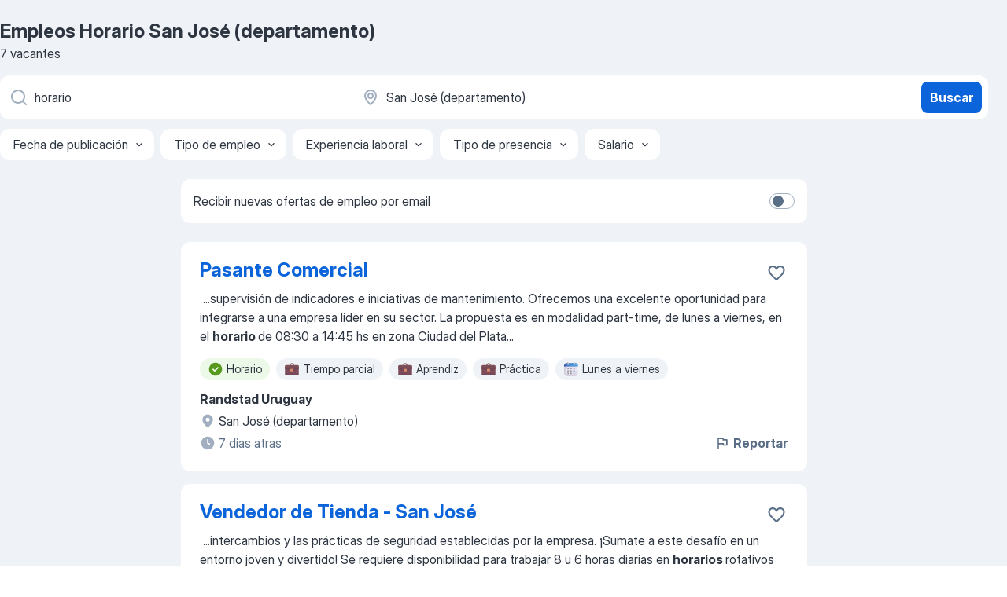

--- FILE ---
content_type: text/css
request_url: https://uy.jooble.org/assets/app.2cef72498bfe64a06642.css
body_size: 31636
content:
.n4ApKY{border:1px solid transparent;box-sizing:border-box;display:flex;padding:8px;width:100%}@media(min-width:768px){.n4ApKY{border-radius:8px}}.MszA2v{background-color:#e9f3fe}._5ojtQE{border-color:rgba(37,139,242,.15)}.x1Kjw8{background-color:#fcecea}.uwaJFb{border-color:rgba(229,64,46,.15)}.BGkAiT{background-color:#fef2e9}.qlqgjq{border-color:rgba(245,127,37,.15)}.PoWpip{background-color:#ecf8e8}._8GCWYb{border-color:rgba(66,184,28,.15)}.fl9G3o{background-color:rgba(99,128,166,.1)}.I9y-\+A{border-color:rgba(90,111,135,.15)}.\+GZfZk{display:flex;flex-grow:1;flex-wrap:wrap}.NNJqh4,.\+GZfZk{box-sizing:border-box}.NNJqh4{flex:1 0 100%;font:500 16px/24px InterDisplay,Helvetica,Arial,sans-serif;margin-top:8px;padding:0 8px}.UNzi8f{color:#0b64d9}.\-8ORGC{color:#cc2714}.XoWbdw{color:#db650b}.\+GsK9J{color:#2d9e08}.RgzVb-{color:#2d3540}.NNJqh4+.AzurHD{margin-top:4px}.NNJqh4+.AzurHD+.lw4c57{flex-basis:100%;margin:0 -4px}.AzurHD{color:#2d3540;flex-grow:1;font:400 16px/24px InterDisplay,Helvetica,Arial,sans-serif;margin:8px 0;padding:0 8px}.lw4c57{align-items:center;display:flex;flex-wrap:wrap;margin-left:-4px}.QQN24S{flex-shrink:0;height:24px;margin:8px 0 8px 8px;width:24px}.tCySkw{align-self:baseline;flex-shrink:0}.pA5UEB{border-bottom:1px solid transparent;border-top:1px solid transparent;box-sizing:border-box;padding:0;width:100%}@media(min-width:768px){.pA5UEB{padding:0 1.6678248784%}}.CEUCBY{background-color:#e9f3fe;border-color:rgba(37,139,242,.15)}.zXdJHE{background-color:#fcecea;border-color:rgba(229,64,46,.15)}.I2piYI{background-color:#fef2e9;border-color:rgba(245,127,37,.15)}.p2Sy-A{background-color:#ecf8e8;border-color:rgba(66,184,28,.15)}.-tb0q-{background-color:rgba(99,128,166,.1);border-color:rgba(90,111,135,.15)}.Y0AzrG{padding:8px}.Iy-J-b,.Y0AzrG{box-sizing:border-box;display:flex}.Iy-J-b{flex-grow:1;flex-wrap:wrap}.OskYoj{box-sizing:border-box;flex:1 0 100%;font:500 16px/24px InterDisplay,Helvetica,Arial,sans-serif;margin-top:8px;padding:0 8px}.Vitzre{color:#0b64d9}.I2W-0a{color:#cc2714}.h9nijh{color:#db650b}.sG1QGk{color:#2d9e08}.\+uqb7x{color:#2d3540}.OskYoj+.lD2lK4{margin-top:4px}.OskYoj+.lD2lK4+.RGC9Js{flex-basis:100%;margin:0 -4px}.lD2lK4{color:#2d3540;flex-grow:1;font:400 16px/24px InterDisplay,Helvetica,Arial,sans-serif;margin:8px 0;padding:0 8px}.RGC9Js{align-items:center;display:flex;flex-wrap:wrap;margin-left:-4px}.of9fSn{flex-shrink:0;height:24px;margin:8px 0 8px 8px;width:24px}.VLt99\+{align-self:baseline;flex-shrink:0}._4EfrD4{align-items:center;-webkit-appearance:none;backface-visibility:hidden;background-color:transparent;border-radius:8px;box-sizing:border-box;cursor:pointer;display:flex;justify-content:center;position:relative;-webkit-user-select:none;-moz-user-select:none;-ms-user-select:none;user-select:none}._4EfrD4:focus{outline:none}._4EfrD4:hover:enabled{cursor:pointer}.bwd25v{min-height:40px;padding:8px 12px}.cxcoS1{padding-left:12px}.OcIuf6{padding-right:12px}.P-wAYW{min-height:48px;padding:12px 16px}._4rDlRo{padding-left:16px}.uZpguT{padding-right:16px}.JYdbnb{cursor:pointer;display:inline-flex;padding:8px 12px}.Sp0ESa{justify-content:space-between}.hiBlEv{height:20px;margin:2px;width:20px}.mWQbOV{cursor:pointer;opacity:0;position:absolute}.mWQbOV:hover+.o56bh-{border:1px solid #0a58bf}.mWQbOV:hover+.\+RpEKc{border:1px solid #b22212}.mWQbOV:focus+.o56bh-{box-shadow:0 0 0 3px rgba(37,139,242,.3)}.mWQbOV:active+.o56bh-,.mWQbOV:focus+.o56bh-{border:1px solid #0a58bf}.mWQbOV:checked+.o56bh-{background-color:#0b64d9;border:none}.mWQbOV:disabled+.o56bh-{background-color:rgba(99,128,166,.1);border:1px solid #a1afc1}.mWQbOV:disabled+.o56bh->svg{fill:transparent}.mWQbOV:checked:hover+.o56bh-{background-color:#0a58bf;border:none}.mWQbOV:checked:focus+.o56bh-{background-color:#0b64d9;border:1px solid #084ca6;box-shadow:0 0 0 3px rgba(37,139,242,.3)}.mWQbOV:checked:active+.o56bh-{background-color:#084ca6;border:none}.mWQbOV:checked:disabled+.o56bh-{background-color:rgba(99,128,166,.3);border:none}.mWQbOV:checked:disabled+.o56bh->svg{fill:#fff}.o56bh-{align-items:center;background-color:#fff;border:1px solid #a1afc1;border-radius:4px;box-sizing:border-box;display:flex;justify-content:center;position:relative}.o56bh-,.o56bh->svg{height:20px;width:20px}.o56bh->svg{pointer-events:none;position:absolute;fill:#fff}.\+RpEKc{border:1px solid #cc2714}.wIHM\+L{display:flex;flex-direction:column;margin-left:8px}._9q7q3X{color:#2d3540;font:700 16px/24px InterDisplay,Helvetica,Arial,sans-serif}._9q7q3X~p{margin-top:4px}._4KMaeb{color:#5a6f87;font:400 14px/20px InterDisplay,Helvetica,Arial,sans-serif;margin-top:2px}.X89FTy,._4KMaeb~p{margin-top:4px}.X89FTy{color:#cc2714;font:400 14px/20px InterDisplay,Helvetica,Arial,sans-serif}.vpArWC{margin-left:0;margin-right:8px;order:-1}._37yKoz{background-color:#fff;border-radius:8px;box-shadow:0 0 2px rgba(23,30,38,.06),0 4px 24px rgba(23,30,38,.18);display:flex;flex-direction:column;max-height:460px;overflow-y:auto;width:100%}._37yKoz::-webkit-scrollbar{width:8px}._37yKoz::-webkit-scrollbar-track{background-color:transparent}._37yKoz::-webkit-scrollbar-thumb{background:rgba(45,53,64,.3);border-radius:4.5px}._37yKoz::-webkit-scrollbar-thumb:hover{background:rgba(45,53,64,.4)}._37yKoz>:not(:last-child){border-bottom:1px solid rgba(99,128,166,.1)}.eJ20fX{padding:12px 16px}.eJ20fX:focus{background-color:rgba(99,128,166,.15)}.eJ20fX:hover,.okE3-3{background-color:rgba(99,128,166,.1)}.SlkFQx{background-color:rgba(23,30,38,.3);bottom:0;left:0;overflow-x:hidden;overflow-y:auto;position:fixed;right:0;top:0;z-index:1000}@media(min-width:768px){.SlkFQx{padding:24px 0}}.XMwYTS{align-items:flex-end;display:flex;justify-content:center;min-height:100%}@media(min-width:768px){.XMwYTS{align-items:center}}._9rQetg{background-color:#fff;border-radius:8px 8px 0 0;box-sizing:border-box;min-height:180px;padding:14px 16px 24px;position:relative;text-align:center;width:100%}@media(min-width:768px){._9rQetg{border-radius:8px;padding:20px 24px 24px;width:448px}}.RYEYdb{position:absolute;right:8px;top:8px}@media(min-width:768px){.RYEYdb{right:16px;top:16px}}.Q4RW8f{align-items:center;display:flex;justify-content:center;margin-bottom:24px;margin-top:12px}.Nf03jw{text-align:left}.DrMxwT,.xYC\+Oc{color:#2d3540}.xYC\+Oc{font:400 16px/24px InterDisplay,Helvetica,Arial,sans-serif;margin-top:8px}.mp2VFx{display:flex;flex-wrap:wrap;margin-top:16px}@media(min-width:768px){.mp2VFx{margin-top:24px}}.\-2rw8v,.\-2rw8v>*,.qqPHEM,.qqPHEM>*{width:100%}.\-2rw8v:nth-child(2n),.qqPHEM:nth-child(2n){margin-top:12px}.QnAaT-{flex-direction:row-reverse;justify-content:space-between}.QnAaT->*{width:calc(50% - 6px)!important}.QnAaT->:last-child{margin-top:0}._3X7XU7{margin-top:24px}.YD8JjW,.gtzoQW{position:relative}.gtzoQW{align-items:center;display:flex;height:100%;margin-bottom:8px}.zQjOPB{max-height:0;opacity:0;z-index:-1}.zQjOPB.-dnsCY{max-height:220px;opacity:1;overflow-y:auto;width:288px;z-index:1}.YD8JjW .WTTS2l{color:inherit;height:20px;transform:rotate(0);transition:all .2s ease-in-out;width:20px}.YD8JjW.-dnsCY .WTTS2l{transform:rotate(180deg)}.q0rJDk{left:0}.pXGXB2,.q0rJDk{bottom:calc(100% + 8px);position:absolute}.pXGXB2{right:0}._8mUWUN{left:0}._8mUWUN,.zX4FuG{position:absolute;top:calc(100% + 8px)}.zX4FuG{right:0}.lKscRG{box-sizing:border-box;padding:1em 12.5%;width:100%}@media(max-width:767.98px){.lKscRG{padding:1em}}._3UWs10{background-color:#2d3540}.IqDIac,._5RJQ6r{box-sizing:border-box;display:flex}.IqDIac{align-items:center;flex-wrap:wrap;justify-content:space-between;margin:0 auto;width:100%}@media(max-width:767.98px){.IqDIac{flex-direction:column}}._7smbbA{box-sizing:border-box;flex-basis:0%;flex-grow:2;flex-shrink:1;font:400 14px/20px InterDisplay,Helvetica,Arial,sans-serif;padding:0}.TAQ3rE{color:#fff}@media(max-width:767.98px){._7smbbA{margin-bottom:1em}}.tne44o{box-sizing:border-box;display:flex;flex:1;justify-content:flex-end;padding-left:2em;width:100%}.tne44o button{font-size:14px;margin-left:8px;min-width:100px}.p6McdL{bottom:0;position:fixed}.SZx5kb{position:fixed;top:0}.ZapzXe{align-items:center;-webkit-appearance:none;backface-visibility:hidden;background-color:transparent;border:0;box-sizing:border-box;cursor:pointer;display:flex;justify-content:center;margin:0;padding:0;position:relative;-webkit-user-select:none;-moz-user-select:none;-ms-user-select:none;user-select:none}.ZapzXe:focus{outline:none}.ZapzXe:hover:enabled{cursor:pointer}.ZapzXe:disabled{cursor:not-allowed}._9WpygY{border:1px solid transparent;font:700 16px/24px InterDisplay,Helvetica,Arial,sans-serif;transition:color .45s cubic-bezier(.3,1,.4,1) 0s,box-shadow .45s cubic-bezier(.3,1,.4,1) 0s,border-color .45s cubic-bezier(.3,1,.4,1) 0s,background-color .45s cubic-bezier(.3,1,.4,1) 0s}.JFkX\+L{min-height:40px;min-width:40px;padding:6px 12px}.JFkX\+L,.XKnLTx{border-radius:8px}.XKnLTx{min-height:48px;min-width:48px;padding:6px 16px}.CWltD1{border-radius:8px;min-height:64px;min-width:64px;padding:6px 24px}.K\+TQJ0{background-color:transparent;border-color:transparent;box-shadow:0 0 0 0 transparent;color:#0b64d9}.K\+TQJ0 svg{fill:#0b64d9}@media(hover:hover)and (pointer:fine){.K\+TQJ0:hover:not(:focus):enabled{background-color:rgba(37,139,242,.1);border-color:transparent;box-shadow:0 0 0 0 transparent;color:#0a58bf}.K\+TQJ0:hover:not(:focus):enabled svg{fill:#0a58bf}}.K\+TQJ0:active{background-color:rgba(37,139,242,.15);border-color:transparent;box-shadow:0 0 0 0 transparent;color:#084ca6}.K\+TQJ0:active svg{fill:#084ca6}.K\+TQJ0:focus:not(:active):enabled{background-color:transparent;border-color:#084ca6;box-shadow:0 0 0 3px rgba(37,139,242,.3);color:#0b64d9}.K\+TQJ0:focus:not(:active):enabled svg{fill:#0b64d9}.K\+TQJ0:disabled{color:#5a6f87}.K\+TQJ0:disabled svg{fill:#a1afc1}.MbyZJg{background-color:transparent;border-color:transparent;box-shadow:0 0 0 0 transparent;color:#2d9e08}.MbyZJg svg{fill:#2d9e08}@media(hover:hover)and (pointer:fine){.MbyZJg:hover:not(:focus):enabled{background-color:rgba(66,184,28,.1);border-color:transparent;box-shadow:0 0 0 0 transparent;color:#268507}.MbyZJg:hover:not(:focus):enabled svg{fill:#2d9e08}}.MbyZJg:active{background-color:rgba(66,184,28,.15);border-color:transparent;box-shadow:0 0 0 0 transparent;color:#1e6b05}.MbyZJg:active svg{fill:#1e6b05}.MbyZJg:focus:not(:active):enabled{background-color:transparent;border-color:#268507;box-shadow:0 0 0 3px rgba(66,184,28,.3);color:#2d9e08}.MbyZJg:focus:not(:active):enabled svg{fill:#2d9e08}.MbyZJg:disabled{color:#5a6f87}.MbyZJg:disabled svg{fill:#a1afc1}.zLb7o8{background-color:transparent;border-color:transparent;box-shadow:0 0 0 0 transparent;color:#db650b}.zLb7o8 svg{fill:#db650b}@media(hover:hover)and (pointer:fine){.zLb7o8:hover:not(:focus):enabled{background-color:rgba(245,127,37,.1);border-color:transparent;box-shadow:0 0 0 0 transparent;color:#c2590a}.zLb7o8:hover:not(:focus):enabled svg{fill:#c2590a}}.zLb7o8:active{background-color:rgba(245,127,37,.15);border-color:transparent;box-shadow:0 0 0 0 transparent;color:#a84e08}.zLb7o8:active svg{fill:#a84e08}.zLb7o8:focus:not(:active):enabled{background-color:transparent;border-color:#a84e08;box-shadow:0 0 0 3px rgba(245,127,37,.3);color:#db650b}.zLb7o8:focus:not(:active):enabled svg{fill:#db650b}.zLb7o8:disabled{color:#5a6f87}.zLb7o8:disabled svg{fill:#a1afc1}.tsH4WH{background-color:transparent;border-color:transparent;box-shadow:0 0 0 0 transparent;color:#cc2714}.tsH4WH svg{fill:#cc2714}@media(hover:hover)and (pointer:fine){.tsH4WH:hover:not(:focus):enabled{background-color:rgba(229,64,46,.1);border-color:transparent;box-shadow:0 0 0 0 transparent;color:#b22212}.tsH4WH:hover:not(:focus):enabled svg{fill:#b22212}}.tsH4WH:active{background-color:rgba(229,64,46,.15);border-color:transparent;box-shadow:0 0 0 0 transparent;color:#991d0f}.tsH4WH:active svg{fill:#991d0f}.tsH4WH:focus:not(:active):enabled{background-color:transparent;border-color:#991d0f;box-shadow:0 0 0 3px rgba(229,64,46,.3);color:#cc2714}.tsH4WH:focus:not(:active):enabled svg{fill:#cc2714}.tsH4WH:disabled{color:#5a6f87}.tsH4WH:disabled svg{fill:#a1afc1}.tY97dR{background-color:transparent;border-color:transparent;box-shadow:0 0 0 0 transparent;color:#5430bf}.tY97dR svg{fill:#5430bf}@media(hover:hover)and (pointer:fine){.tY97dR:hover:not(:focus):enabled{background-color:rgba(111,76,217,.1);border-color:transparent;box-shadow:0 0 0 0 transparent;color:#4929a6}.tY97dR:hover:not(:focus):enabled svg{fill:#4929a6}}.tY97dR:active{background-color:rgba(111,76,217,.15);border-color:transparent;box-shadow:0 0 0 0 transparent;color:#3d238c}.tY97dR:active svg{fill:#3d238c}.tY97dR:focus:not(:active):enabled{background-color:transparent;border-color:#3d238c;box-shadow:0 0 0 3px rgba(111,76,217,.3);color:#5430bf}.tY97dR:focus:not(:active):enabled svg{fill:#5430bf}.tY97dR:disabled{color:#5a6f87}.tY97dR:disabled svg{fill:#a1afc1}.\-9Jen-{background-color:transparent;border-color:transparent;box-shadow:0 0 0 0 transparent;color:#fff}.\-9Jen- svg{fill:#fff}@media(hover:hover)and (pointer:fine){.\-9Jen-:hover:not(:focus):enabled{background-color:hsla(0,0%,100%,.3);border-color:transparent;box-shadow:0 0 0 0 transparent;color:#fff}.\-9Jen-:hover:not(:focus):enabled svg{fill:#fff}}.\-9Jen-:active{background-color:hsla(0,0%,100%,.5);border-color:transparent;box-shadow:0 0 0 0 transparent;color:#fff}.\-9Jen-:active svg{fill:#fff}.\-9Jen-:focus:not(:active):enabled{background-color:transparent;border-color:#fff;box-shadow:0 0 0 3px hsla(0,0%,100%,.3);color:#fff}.\-9Jen-:focus:not(:active):enabled svg{fill:#fff}.\-9Jen-:disabled{color:#5a6f87}.\-9Jen-:disabled svg{fill:#a1afc1}.vMdXr7{background-color:transparent;border-color:transparent;box-shadow:0 0 0 0 transparent;color:#5a6f87}.vMdXr7 svg{fill:#5a6f87}@media(hover:hover)and (pointer:fine){.vMdXr7:hover:not(:focus):enabled{background-color:rgba(99,128,166,.1);border-color:transparent;box-shadow:0 0 0 0 transparent;color:#2d3540}.vMdXr7:hover:not(:focus):enabled svg{fill:#2d3540}}.vMdXr7:active{background-color:rgba(99,128,166,.15);border-color:transparent;box-shadow:0 0 0 0 transparent;color:#2d3540}.vMdXr7:active svg{fill:#2d3540}.vMdXr7:focus:not(:active):enabled{background-color:transparent;border-color:#2d3540;box-shadow:0 0 0 3px rgba(90,111,135,.3);color:#2d3540}.vMdXr7:focus:not(:active):enabled svg{fill:#2d3540}.vMdXr7:disabled{color:#5a6f87}.vMdXr7:disabled svg{fill:#a1afc1}.asZcsr{background-color:transparent;border-color:transparent;box-shadow:0 0 0 0 transparent;color:#2d3540}.asZcsr svg{fill:#a1afc1}@media(hover:hover)and (pointer:fine){.asZcsr:hover:not(:focus):enabled{background-color:rgba(99,128,166,.1);border-color:transparent;box-shadow:0 0 0 0 transparent;color:#2d3540}.asZcsr:hover:not(:focus):enabled svg{fill:#2d3540}}.asZcsr:active{background-color:rgba(99,128,166,.15);border-color:transparent;box-shadow:0 0 0 0 transparent;color:#2d3540}.asZcsr:active svg{fill:#2d3540}.asZcsr:focus:not(:active):enabled{background-color:transparent;border-color:#2d3540;box-shadow:0 0 0 3px rgba(90,111,135,.3);color:#2d3540}.asZcsr:focus:not(:active):enabled svg{fill:#2d3540}.asZcsr:disabled{color:#5a6f87}.asZcsr:disabled svg{fill:#a1afc1}.YDxLRt{background-color:transparent;border-color:transparent;box-shadow:0 0 0 0 transparent;color:#a1afc1}.YDxLRt svg{fill:#a1afc1}@media(hover:hover)and (pointer:fine){.YDxLRt:hover:not(:focus):enabled{background-color:rgba(99,128,166,.1);border-color:transparent;box-shadow:0 0 0 0 transparent;color:#2d3540}.YDxLRt:hover:not(:focus):enabled svg{fill:#2d3540}}.YDxLRt:active{background-color:rgba(99,128,166,.15);border-color:transparent;box-shadow:0 0 0 0 transparent;color:#2d3540}.YDxLRt:active svg{fill:#2d3540}.YDxLRt:focus:not(:active):enabled{background-color:transparent;border-color:#2d3540;box-shadow:0 0 0 3px rgba(90,111,135,.3);color:#2d3540}.YDxLRt:focus:not(:active):enabled svg{fill:#2d3540}.YDxLRt:disabled{color:#5a6f87}.YDxLRt:disabled svg{fill:#a1afc1}.XEfYdx{padding:0}.H2e2t1{align-items:center;display:flex;flex-shrink:0;justify-content:center}.H2e2t1:not(.\+gVFyQ){margin-right:8px}._67-0p2{align-items:center;display:flex;flex-shrink:0;justify-content:center;margin-left:8px}.KaSFrq{transition:fill .45s cubic-bezier(.3,1,.4,1) 0s,transform .45s cubic-bezier(.3,1,.4,1) 0s}.DuJhnH{height:16px;width:16px}.xY3sEm{height:20px;width:20px}.JAzKjj{height:24px;width:24px}._005J7T{height:32px;width:32px}.NKsvGb{height:40px;width:40px}.axho1Y{fill:#0b64d9}.wL5Mt3{fill:#cc2714}.GeatqJ{fill:#2d9e08}.oBM-08{fill:#db650b}.f1W7OV{fill:#5430bf}._0ng4na{fill:#5a6f87}.GM7Sgs{fill:#2d3540}.jAXshl{fill:#a1afc1}.cRIBcr{fill:#2d3540}.P21Fm0{fill:#fff}.j-9ol\+{box-sizing:border-box;color:#2d3540;cursor:pointer;display:flex;font:400 16px/24px InterDisplay,Helvetica,Arial,sans-serif;justify-content:space-between;padding:12px 16px}.j-9ol\+:focus{background-color:rgba(99,128,166,.15)}.j-9ol\+:hover{cursor:pointer}._0jtHAN,.j-9ol\+:hover{background-color:rgba(99,128,166,.1)}.Biplkp{display:flex}._4Fx3Sx{align-self:flex-start;flex-shrink:0;margin-right:8px}._3xFa6K{fill:#0b64d9;flex-shrink:0;height:24px;margin-left:12px;width:24px}.Jt9Gnw{background-color:#fff;border-radius:8px;box-shadow:0 0 2px rgba(23,30,38,.06),0 4px 24px rgba(23,30,38,.18);list-style-type:none;margin:0;max-height:460px;overflow-y:auto;padding:0;width:100%}.Jt9Gnw::-webkit-scrollbar{width:8px}.Jt9Gnw::-webkit-scrollbar-track{background-color:transparent}.Jt9Gnw::-webkit-scrollbar-thumb{background:rgba(45,53,64,.3);border-radius:4.5px}.Jt9Gnw::-webkit-scrollbar-thumb:hover{background:rgba(45,53,64,.4)}._8E3HS9{background-color:rgba(99,128,166,.1);color:#5a6f87;display:block;font:400 14px/20px InterDisplay,Helvetica,Arial,sans-serif;font-weight:400;padding:8px 16px}.y\+vj6F{list-style-type:none;margin:0;padding:0}.y\+vj6F>:not(:last-child){border-bottom:1px solid rgba(99,128,166,.1)}.JMNEcQ{display:flex;justify-content:center;position:relative}.x-9HLE{border:1px solid transparent;box-sizing:border-box;font:400 16px/24px InterDisplay,Helvetica,Arial,sans-serif;font-weight:400;transition:color .45s cubic-bezier(.3,1,.4,1) 0s,box-shadow .45s cubic-bezier(.3,1,.4,1) 0s,border-color .45s cubic-bezier(.3,1,.4,1) 0s,background-color .45s cubic-bezier(.3,1,.4,1) 0s}.zgUaQc{background-color:#fff;box-shadow:0 0 0 0 transparent;color:#5a6f87}.zgUaQc svg{fill:#5a6f87}.zgUaQc .MwW-vE{background-color:rgba(99,128,166,.15);color:#2d3540}@media(hover:hover)and (pointer:fine){.zgUaQc:hover:not(:focus):enabled{background-color:rgba(99,128,166,.1);box-shadow:0 0 0 0 transparent;color:#2d3540}.zgUaQc:hover:not(:focus):enabled svg{fill:#2d3540}}.zgUaQc:active{background-color:rgba(99,128,166,.15);box-shadow:0 0 0 0 transparent;color:#2d3540}.zgUaQc:active svg{fill:#2d3540}.zgUaQc:focus:not(:active):enabled{background-color:#fff;border-color:#084ca6;box-shadow:0 0 0 3px rgba(37,139,242,.3);color:#2d3540}.zgUaQc:focus:not(:active):enabled svg{fill:#2d3540}.bPQJuv{background-color:#fff;box-shadow:0 0 0 0 transparent;color:#2d3540}.bPQJuv svg{fill:#5a6f87}.bPQJuv .MwW-vE{background-color:rgba(99,128,166,.15);color:#2d3540}@media(hover:hover)and (pointer:fine){.bPQJuv:hover:not(:focus):enabled{background-color:rgba(99,128,166,.1);box-shadow:0 0 0 0 transparent;color:#2d3540}.bPQJuv:hover:not(:focus):enabled svg{fill:#2d3540}}.bPQJuv:active{background-color:rgba(99,128,166,.15);box-shadow:0 0 0 0 transparent;color:#2d3540}.bPQJuv:active svg{fill:#2d3540}.bPQJuv:focus:not(:active):enabled{background-color:#fff;border-color:#084ca6;box-shadow:0 0 0 3px rgba(37,139,242,.3);color:#2d3540}.bPQJuv:focus:not(:active):enabled svg{fill:#2d3540}.WEO5UF{background-color:#fff;box-shadow:0 0 0 0 transparent;color:#0b64d9}.WEO5UF svg{fill:#0b64d9}.WEO5UF .MwW-vE{background-color:#0b64d9;color:#fff}@media(hover:hover)and (pointer:fine){.WEO5UF:hover:not(:focus):enabled{background-color:rgba(37,139,242,.1);box-shadow:0 0 0 0 transparent;color:#0b64d9}.WEO5UF:hover:not(:focus):enabled svg{fill:#0b64d9}}.WEO5UF:active{background-color:rgba(37,139,242,.15);box-shadow:0 0 0 0 transparent;color:#0b64d9}.WEO5UF:active svg{fill:#0b64d9}.WEO5UF:focus:not(:active):enabled{background-color:#fff;border-color:#084ca6;box-shadow:0 0 0 3px rgba(37,139,242,.3);color:#0b64d9}.WEO5UF:focus:not(:active):enabled svg{fill:#0b64d9}.WD79ou{background-color:#fff;color:#0b64d9}.WD79ou .JMNEcQ:after{border-bottom:2px solid #0b64d9;border-radius:1px 1px 0 0;bottom:-16px;box-sizing:border-box;content:"";left:50%;position:absolute;right:50%;top:0;transform:translate(-50%);width:100%}.WD79ou svg{fill:#0b64d9}.WD79ou .MwW-vE{background-color:#0b64d9;color:#fff}@media(hover:hover)and (pointer:fine){.WD79ou:hover:not(:focus):enabled{background-color:#fff;box-shadow:0 0 0 0 transparent;color:#0b64d9}.WD79ou:hover:not(:focus):enabled svg{fill:#0b64d9}.WD79ou:hover:not(:focus):enabled .MwW-vE{background-color:#0b64d9;color:#fff}}.WD79ou:active,.WD79ou:focus:not(:active):enabled{background-color:#fff;border-color:transparent;box-shadow:0 0 0 0 transparent;color:#0b64d9}.WD79ou:active svg,.WD79ou:focus:not(:active):enabled svg{fill:#0b64d9}.o-w29b{background-color:#fff;color:#0b64d9}.o-w29b .JMNEcQ:after{border-bottom:2px solid #0b64d9;border-radius:1px 1px 0 0;bottom:-16px;box-sizing:border-box;content:"";left:50%;position:absolute;right:50%;top:0;transform:translate(-50%);width:100%}.o-w29b svg{fill:#0b64d9}.o-w29b .MwW-vE{background-color:#0b64d9;color:#fff}@media(hover:hover)and (pointer:fine){.o-w29b:hover:not(:focus):enabled{background-color:#fff;box-shadow:0 0 0 0 transparent;color:#0b64d9}.o-w29b:hover:not(:focus):enabled svg{fill:#0b64d9}.o-w29b:hover:not(:focus):enabled .MwW-vE{background-color:#0b64d9;color:#fff}}.o-w29b:active,.o-w29b:focus:not(:active):enabled{background-color:#fff;border-color:transparent;box-shadow:0 0 0 0 transparent;color:#0b64d9}.o-w29b:active svg,.o-w29b:focus:not(:active):enabled svg{fill:#0b64d9}.tHfaAq{background-color:#fff;color:#0b64d9}.tHfaAq .JMNEcQ:after{border-bottom:2px solid #0b64d9;border-radius:1px 1px 0 0;bottom:-16px;box-sizing:border-box;content:"";left:50%;position:absolute;right:50%;top:0;transform:translate(-50%);width:100%}.tHfaAq svg{fill:#0b64d9}.tHfaAq .MwW-vE{background-color:#0b64d9;color:#fff}@media(hover:hover)and (pointer:fine){.tHfaAq:hover:not(:focus):enabled{background-color:#fff;box-shadow:0 0 0 0 transparent;color:#0b64d9}.tHfaAq:hover:not(:focus):enabled svg{fill:#0b64d9}.tHfaAq:hover:not(:focus):enabled .MwW-vE{background-color:#0b64d9;color:#fff}}.tHfaAq:active,.tHfaAq:focus:not(:active):enabled{background-color:#fff;border-color:transparent;box-shadow:0 0 0 0 transparent;color:#0b64d9}.tHfaAq:active svg,.tHfaAq:focus:not(:active):enabled svg{fill:#0b64d9}.x-9HLE .MwW-vE{border-radius:24px;font:400 14px/20px InterDisplay,Helvetica,Arial,sans-serif;margin-left:8px;padding:2px 6px;text-align:center}.x-9HLE .QqaK53{margin-right:8px}.x-9HLE .QqaK53,.x-9HLE ._09AL\+v{align-items:center;display:flex;flex-shrink:0;justify-content:center}.x-9HLE ._09AL\+v{margin-left:8px}._3xmFq8{border:1px solid transparent;box-sizing:border-box;font:400 16px/24px InterDisplay,Helvetica,Arial,sans-serif;font-weight:400;transition:color .45s cubic-bezier(.3,1,.4,1) 0s,box-shadow .45s cubic-bezier(.3,1,.4,1) 0s,border-color .45s cubic-bezier(.3,1,.4,1) 0s,background-color .45s cubic-bezier(.3,1,.4,1) 0s}.RrAhm8{background-color:#fff;box-shadow:0 0 0 0 transparent;color:#5a6f87}.RrAhm8 svg{fill:#5a6f87}.RrAhm8 .Su4bZf{background-color:rgba(99,128,166,.15);color:#2d3540}@media(hover:hover)and (pointer:fine){.RrAhm8:hover:not(:focus):enabled{background-color:rgba(99,128,166,.1);box-shadow:0 0 0 0 transparent;color:#2d3540}.RrAhm8:hover:not(:focus):enabled svg{fill:#2d3540}}.RrAhm8:active{background-color:rgba(99,128,166,.15);box-shadow:0 0 0 0 transparent;color:#2d3540}.RrAhm8:active svg{fill:#2d3540}.RrAhm8:focus:not(:active):enabled{background-color:#fff;border-color:#084ca6;box-shadow:0 0 0 3px rgba(37,139,242,.3);color:#2d3540}.RrAhm8:focus:not(:active):enabled svg{fill:#2d3540}.YPuUzX{background-color:#fff;box-shadow:0 0 0 0 transparent;color:#2d3540}.YPuUzX svg{fill:#5a6f87}.YPuUzX .Su4bZf{background-color:rgba(99,128,166,.15);color:#2d3540}@media(hover:hover)and (pointer:fine){.YPuUzX:hover:not(:focus):enabled{background-color:rgba(99,128,166,.1);box-shadow:0 0 0 0 transparent;color:#2d3540}.YPuUzX:hover:not(:focus):enabled svg{fill:#2d3540}}.YPuUzX:active{background-color:rgba(99,128,166,.15);box-shadow:0 0 0 0 transparent;color:#2d3540}.YPuUzX:active svg{fill:#2d3540}.YPuUzX:focus:not(:active):enabled{background-color:#fff;border-color:#084ca6;box-shadow:0 0 0 3px rgba(37,139,242,.3);color:#2d3540}.YPuUzX:focus:not(:active):enabled svg{fill:#2d3540}._9eoXnC{background-color:#fff;box-shadow:0 0 0 0 transparent;color:#0b64d9}._9eoXnC svg{fill:#0b64d9}._9eoXnC .Su4bZf{background-color:#0b64d9;color:#fff}@media(hover:hover)and (pointer:fine){._9eoXnC:hover:not(:focus):enabled{background-color:rgba(37,139,242,.1);box-shadow:0 0 0 0 transparent;color:#0b64d9}._9eoXnC:hover:not(:focus):enabled svg{fill:#0b64d9}}._9eoXnC:active{background-color:rgba(37,139,242,.15);box-shadow:0 0 0 0 transparent;color:#0b64d9}._9eoXnC:active svg{fill:#0b64d9}._9eoXnC:focus:not(:active):enabled{background-color:#fff;border-color:#084ca6;box-shadow:0 0 0 3px rgba(37,139,242,.3);color:#0b64d9}._9eoXnC:focus:not(:active):enabled svg{fill:#0b64d9}.JAuzPt{background-color:rgba(99,128,166,.1);color:#2d3540}.JAuzPt svg{fill:#2d3540}.JAuzPt .Su4bZf{background-color:#0b64d9;color:#fff}@media(hover:hover)and (pointer:fine){.JAuzPt:hover:not(:focus):enabled{background-color:rgba(99,128,166,.1);box-shadow:0 0 0 0 transparent;color:#2d3540}.JAuzPt:hover:not(:focus):enabled svg{fill:#2d3540}.JAuzPt:hover:not(:focus):enabled .Su4bZf{background-color:#0b64d9;color:#fff}}.JAuzPt:active,.JAuzPt:focus:not(:active):enabled{background-color:rgba(99,128,166,.1);border-color:transparent;box-shadow:0 0 0 0 transparent;color:#2d3540}.JAuzPt:active svg,.JAuzPt:focus:not(:active):enabled svg{fill:#2d3540}._1HNIa8{background-color:rgba(99,128,166,.1);color:#2d3540}._1HNIa8 svg{fill:#2d3540}._1HNIa8 .Su4bZf{background-color:#0b64d9;color:#fff}@media(hover:hover)and (pointer:fine){._1HNIa8:hover:not(:focus):enabled{background-color:rgba(99,128,166,.1);box-shadow:0 0 0 0 transparent;color:#2d3540}._1HNIa8:hover:not(:focus):enabled svg{fill:#2d3540}._1HNIa8:hover:not(:focus):enabled .Su4bZf{background-color:#0b64d9;color:#fff}}._1HNIa8:active,._1HNIa8:focus:not(:active):enabled{background-color:rgba(99,128,166,.1);border-color:transparent;box-shadow:0 0 0 0 transparent;color:#2d3540}._1HNIa8:active svg,._1HNIa8:focus:not(:active):enabled svg{fill:#2d3540}.rnevBf{background-color:rgba(37,139,242,.1);color:#0b64d9}.rnevBf svg{fill:#0b64d9}.rnevBf .Su4bZf{background-color:#0b64d9;color:#fff}@media(hover:hover)and (pointer:fine){.rnevBf:hover:not(:focus):enabled{background-color:rgba(37,139,242,.1);box-shadow:0 0 0 0 transparent;color:#0b64d9}.rnevBf:hover:not(:focus):enabled svg{fill:#0b64d9}.rnevBf:hover:not(:focus):enabled .Su4bZf{background-color:#0b64d9;color:#fff}}.rnevBf:active,.rnevBf:focus:not(:active):enabled{background-color:rgba(37,139,242,.1);border-color:transparent;box-shadow:0 0 0 0 transparent;color:#0b64d9}.rnevBf:active svg,.rnevBf:focus:not(:active):enabled svg{fill:#0b64d9}._3xmFq8 .Su4bZf{border-radius:24px;font:400 14px/20px InterDisplay,Helvetica,Arial,sans-serif;margin-left:8px;padding:2px 6px;text-align:center}._3xmFq8 .cMzhjB{margin-right:8px}._3xmFq8 .CZWy4h,._3xmFq8 .cMzhjB{align-items:center;display:flex;flex-shrink:0;justify-content:center}._3xmFq8 .CZWy4h{margin-left:8px}._8w9Ce2{align-items:center;-webkit-appearance:none;box-sizing:border-box;display:flex;justify-content:center;-webkit-user-select:none;-moz-user-select:none;-ms-user-select:none;user-select:none;-webkit-tap-highlight-color:rgba(0,0,0,0)}._8w9Ce2:focus{outline:unset}.tUC4Fj{border-radius:8px;box-sizing:border-box;font:400 16px/24px InterDisplay,Helvetica,Arial,sans-serif;padding:0 2px;transition:color .45s cubic-bezier(.3,1,.4,1) 0s,box-shadow .45s cubic-bezier(.3,1,.4,1) 0s}._6i4Nb0:not(._6i4Nb0:hover):not(._6i4Nb0:focus):not(._6i4Nb0:active){text-decoration:none}._4nopkG{-webkit-text-decoration-style:solid;text-decoration-style:solid}._4Jgd83,._4nopkG{-webkit-text-decoration-color:currentColor;text-decoration-color:currentColor}._4Jgd83{-webkit-text-decoration-style:dotted;text-decoration-style:dotted}.tUC4Fj:visited{color:#5430bf;-webkit-text-decoration-line:unset;text-decoration-line:unset}.lypjaj{color:#0b64d9}.lypjaj:hover:not(.lypjaj:visited){color:#0a58bf}.lypjaj:active{color:#084ca6}.lypjaj:focus:not(:active){box-shadow:inset 0 0 0 1px,0 0 0 3px rgba(11,100,217,.3);color:#0b64d9}.Lo8ho5{color:#5a6f87}.Lo8ho5:hover:not(.Lo8ho5:visited){color:#0a58bf}.Lo8ho5:active{color:#084ca6}.Lo8ho5:focus:not(:active){box-shadow:inset 0 0 0 1px,0 0 0 3px rgba(11,100,217,.3);color:#0b64d9}.iBcWgU{color:#2d3540}.iBcWgU:hover:not(.iBcWgU:visited){color:#0a58bf}.iBcWgU:active{color:#084ca6}.iBcWgU:focus:not(:active){box-shadow:inset 0 0 0 1px,0 0 0 3px rgba(11,100,217,.3);color:#0b64d9}._2TTF3c{margin-right:4px}.LMtVAk,._2TTF3c{align-items:center;display:flex;flex-shrink:0;justify-content:center}.LMtVAk{margin-left:4px}.Pnox3A{align-items:center;-webkit-appearance:none;box-sizing:border-box;display:flex;justify-content:center;-webkit-user-select:none;-moz-user-select:none;-ms-user-select:none;user-select:none;-webkit-tap-highlight-color:rgba(0,0,0,0)}.Pnox3A:focus{outline:unset}.O0gCKd{border:1px solid transparent;font:700 16px/24px InterDisplay,Helvetica,Arial,sans-serif;text-decoration:none;transition:color .45s cubic-bezier(.3,1,.4,1) 0s,box-shadow .45s cubic-bezier(.3,1,.4,1) 0s,border-color .45s cubic-bezier(.3,1,.4,1) 0s,background-color .45s cubic-bezier(.3,1,.4,1) 0s}.fuPjI-{min-height:40px;min-width:40px;padding:6px 12px}.KZYg2-,.fuPjI-{border-radius:8px}.KZYg2-{min-height:48px;min-width:48px;padding:6px 16px}.rVFEwL{border-radius:8px;min-height:64px;min-width:64px;padding:6px 24px}.AP8I16{background-color:transparent;border-color:transparent;box-shadow:0 0 0 0 transparent;color:#0b64d9}.AP8I16 svg{fill:#0b64d9}@media(hover:hover)and (pointer:fine){.AP8I16:hover:not(:focus){background-color:rgba(37,139,242,.1);border-color:transparent;box-shadow:0 0 0 0 transparent;color:#0a58bf}.AP8I16:hover:not(:focus) svg{fill:#0a58bf}}.AP8I16:active{background-color:rgba(37,139,242,.15);border-color:transparent;box-shadow:0 0 0 0 transparent;color:#084ca6}.AP8I16:active svg{fill:#084ca6}.AP8I16:focus:not(:active){background-color:transparent;border-color:#084ca6;box-shadow:0 0 0 3px rgba(37,139,242,.3);color:#0b64d9}.AP8I16:focus:not(:active) svg{fill:#0b64d9}.hI1031{background-color:transparent;border-color:transparent;box-shadow:0 0 0 0 transparent;color:#2d9e08}.hI1031 svg{fill:#2d9e08}@media(hover:hover)and (pointer:fine){.hI1031:hover:not(:focus){background-color:rgba(66,184,28,.1);border-color:transparent;box-shadow:0 0 0 0 transparent;color:#2d9e08}.hI1031:hover:not(:focus) svg{fill:#2d9e08}}.hI1031:active{background-color:rgba(66,184,28,.15);border-color:transparent;box-shadow:0 0 0 0 transparent;color:#1e6b05}.hI1031:active svg{fill:#1e6b05}.hI1031:focus:not(:active){background-color:transparent;border-color:#268507;box-shadow:0 0 0 3px rgba(66,184,28,.3);color:#2d9e08}.hI1031:focus:not(:active) svg{fill:#2d9e08}.x7DZ5R{background-color:transparent;border-color:transparent;box-shadow:0 0 0 0 transparent;color:#db650b}.x7DZ5R svg{fill:#db650b}@media(hover:hover)and (pointer:fine){.x7DZ5R:hover:not(:focus){background-color:rgba(245,127,37,.1);border-color:transparent;box-shadow:0 0 0 0 transparent;color:#c2590a}.x7DZ5R:hover:not(:focus) svg{fill:#c2590a}}.x7DZ5R:active{background-color:rgba(245,127,37,.15);border-color:transparent;box-shadow:0 0 0 0 transparent;color:#a84e08}.x7DZ5R:active svg{fill:#a84e08}.x7DZ5R:focus:not(:active){background-color:transparent;border-color:#a84e08;box-shadow:0 0 0 3px rgba(245,127,37,.3);color:#db650b}.x7DZ5R:focus:not(:active) svg{fill:#db650b}._3-nsTP{background-color:transparent;border-color:transparent;box-shadow:0 0 0 0 transparent;color:#cc2714}._3-nsTP svg{fill:#cc2714}@media(hover:hover)and (pointer:fine){._3-nsTP:hover:not(:focus){background-color:rgba(229,64,46,.1);border-color:transparent;box-shadow:0 0 0 0 transparent;color:#b22212}._3-nsTP:hover:not(:focus) svg{fill:#b22212}}._3-nsTP:active{background-color:rgba(229,64,46,.15);border-color:transparent;box-shadow:0 0 0 0 transparent;color:#991d0f}._3-nsTP:active svg{fill:#991d0f}._3-nsTP:focus:not(:active){background-color:transparent;border-color:#991d0f;box-shadow:0 0 0 3px rgba(229,64,46,.3);color:#cc2714}._3-nsTP:focus:not(:active) svg{fill:#cc2714}.sCXiv3{background-color:transparent;border-color:transparent;box-shadow:0 0 0 0 transparent;color:#5430bf}.sCXiv3 svg{fill:#5430bf}@media(hover:hover)and (pointer:fine){.sCXiv3:hover:not(:focus){background-color:rgba(111,76,217,.1);border-color:transparent;box-shadow:0 0 0 0 transparent;color:#4929a6}.sCXiv3:hover:not(:focus) svg{fill:#4929a6}}.sCXiv3:active{background-color:rgba(111,76,217,.15);border-color:transparent;box-shadow:0 0 0 0 transparent;color:#3d238c}.sCXiv3:active svg{fill:#3d238c}.sCXiv3:focus:not(:active){background-color:transparent;border-color:#3d238c;box-shadow:0 0 0 3px rgba(111,76,217,.3);color:#5430bf}.sCXiv3:focus:not(:active) svg{fill:#5430bf}.Dgyk-R{background-color:transparent;border-color:transparent;box-shadow:0 0 0 0 transparent;color:#fff}.Dgyk-R svg{fill:#fff}@media(hover:hover)and (pointer:fine){.Dgyk-R:hover:not(:focus){background-color:hsla(0,0%,100%,.1);border-color:transparent;box-shadow:0 0 0 0 transparent;color:#fff}.Dgyk-R:hover:not(:focus) svg{fill:#fff}}.Dgyk-R:active{background-color:hsla(0,0%,100%,.5);border-color:transparent;box-shadow:0 0 0 0 transparent;color:#fff}.Dgyk-R:active svg{fill:#fff}.Dgyk-R:focus:not(:active){background-color:transparent;border-color:#fff;box-shadow:0 0 0 3px hsla(0,0%,100%,.3);color:#fff}.Dgyk-R:focus:not(:active) svg{fill:#fff}._73kVec{background-color:transparent;border-color:transparent;box-shadow:0 0 0 0 transparent;color:#5a6f87}._73kVec svg{fill:#5a6f87}@media(hover:hover)and (pointer:fine){._73kVec:hover:not(:focus){background-color:rgba(99,128,166,.1);border-color:transparent;box-shadow:0 0 0 0 transparent;color:#2d3540}._73kVec:hover:not(:focus) svg{fill:#2d3540}}._73kVec:active{background-color:rgba(99,128,166,.15);border-color:transparent;box-shadow:0 0 0 0 transparent;color:#2d3540}._73kVec:active svg{fill:#2d3540}._73kVec:focus:not(:active){background-color:transparent;border-color:#2d3540;box-shadow:0 0 0 3px rgba(90,111,135,.3);color:#2d3540}._73kVec:focus:not(:active) svg{fill:#2d3540}.ghnrsC{background-color:transparent;border-color:transparent;box-shadow:0 0 0 0 transparent;color:#2d3540}.ghnrsC svg{fill:#a1afc1}@media(hover:hover)and (pointer:fine){.ghnrsC:hover:not(:focus){background-color:rgba(99,128,166,.1);border-color:transparent;box-shadow:0 0 0 0 transparent;color:#2d3540}.ghnrsC:hover:not(:focus) svg{fill:#2d3540}}.ghnrsC:active{background-color:rgba(99,128,166,.15);border-color:transparent;box-shadow:0 0 0 0 transparent;color:#2d3540}.ghnrsC:active svg{fill:#2d3540}.ghnrsC:focus:not(:active){background-color:transparent;border-color:#2d3540;box-shadow:0 0 0 3px rgba(90,111,135,.3);color:#2d3540}.ghnrsC:focus:not(:active) svg{fill:#2d3540}.VjR1cf{background-color:transparent;border-color:transparent;box-shadow:0 0 0 0 transparent;color:#a1afc1}.VjR1cf svg{fill:#a1afc1}@media(hover:hover)and (pointer:fine){.VjR1cf:hover:not(:focus){background-color:rgba(99,128,166,.1);border-color:transparent;box-shadow:0 0 0 0 transparent;color:#2d3540}.VjR1cf:hover:not(:focus) svg{fill:#2d3540}}.VjR1cf:active{background-color:rgba(99,128,166,.15);border-color:transparent;box-shadow:0 0 0 0 transparent;color:#2d3540}.VjR1cf:active svg{fill:#2d3540}.VjR1cf:focus:not(:active){background-color:transparent;border-color:#2d3540;box-shadow:0 0 0 3px rgba(90,111,135,.3);color:#2d3540}.VjR1cf:focus:not(:active) svg{fill:#2d3540}.ot-dND{padding:0}.a10yDG{align-items:center;display:flex;flex-shrink:0;justify-content:center}.a10yDG:not(._4w8Duk){margin-right:8px}.MW5SNM{flex-shrink:0;margin-left:8px}.MW5SNM,.yJhQFR{align-items:center;display:flex;justify-content:center}.yJhQFR{-webkit-appearance:none;box-sizing:border-box;-webkit-user-select:none;-moz-user-select:none;-ms-user-select:none;user-select:none;-webkit-tap-highlight-color:rgba(0,0,0,0)}.yJhQFR:focus{outline:unset}.PXIcBe{border:1px solid transparent;font:700 16px/24px InterDisplay,Helvetica,Arial,sans-serif;text-decoration:none;transition:color .45s cubic-bezier(.3,1,.4,1) 0s,box-shadow .45s cubic-bezier(.3,1,.4,1) 0s,border-color .45s cubic-bezier(.3,1,.4,1) 0s,background-color .45s cubic-bezier(.3,1,.4,1) 0s}._3JjIut{border-radius:8px;min-height:40px;min-width:40px;padding:6px 12px}._9UgNzt{min-height:48px;min-width:48px;padding:6px 16px}.AdJxFb,._9UgNzt{border-radius:8px}.AdJxFb{min-height:64px;min-width:64px;padding:6px 24px}.E3AGJQ{background-color:#0b64d9;border-color:transparent;box-shadow:0 0 0 0 transparent;color:#fff}.E3AGJQ svg{fill:#fff}@media(hover:hover)and (pointer:fine){.E3AGJQ:hover:not(:focus){background-color:#0a58bf;border-color:transparent;box-shadow:0 0 0 0 transparent;color:#fff}.E3AGJQ:hover:not(:focus) svg{fill:#fff}}.E3AGJQ:active{background-color:#084ca6;border-color:transparent;box-shadow:0 0 0 0 transparent;color:#fff}.E3AGJQ:active svg{fill:#fff}.E3AGJQ:focus:not(:active){background-color:#0b64d9;border-color:#084ca6;box-shadow:0 0 0 3px rgba(37,139,242,.3);color:#fff}.E3AGJQ:focus:not(:active) svg{fill:#fff}.Crhu4V{background-color:#2d9e08;border-color:transparent;box-shadow:0 0 0 0 transparent;color:#fff}.Crhu4V svg{fill:#fff}@media(hover:hover)and (pointer:fine){.Crhu4V:hover:not(:focus){background-color:#268507;border-color:transparent;box-shadow:0 0 0 0 transparent;color:#fff}.Crhu4V:hover:not(:focus) svg{fill:#fff}}.Crhu4V:active{background-color:#1e6b05;border-color:transparent;box-shadow:0 0 0 0 transparent;color:#fff}.Crhu4V:active svg{fill:#fff}.Crhu4V:focus:not(:active){background-color:#2d9e08;border-color:#1e6b05;box-shadow:0 0 0 3px rgba(66,184,28,.3);color:#fff}.Crhu4V:focus:not(:active) svg{fill:#fff}.M-RQK3{background-color:#db650b;border-color:transparent;box-shadow:0 0 0 0 transparent;color:#fff}.M-RQK3 svg{fill:#fff}@media(hover:hover)and (pointer:fine){.M-RQK3:hover:not(:focus){background-color:#db650b;border-color:transparent;box-shadow:0 0 0 0 transparent;color:#fff}.M-RQK3:hover:not(:focus) svg{fill:#fff}}.M-RQK3:active{background-color:#a84e08;border-color:transparent;box-shadow:0 0 0 0 transparent;color:#fff}.M-RQK3:active svg{fill:#fff}.M-RQK3:focus:not(:active){background-color:#db650b;border-color:#a84e08;box-shadow:0 0 0 3px rgba(245,127,37,.3);color:#fff}.M-RQK3:focus:not(:active) svg{fill:#fff}.nTGCMy{background-color:#cc2714;border-color:transparent;box-shadow:0 0 0 0 transparent;color:#fff}.nTGCMy svg{fill:#fff}@media(hover:hover)and (pointer:fine){.nTGCMy:hover:not(:focus){background-color:#b22212;border-color:transparent;box-shadow:0 0 0 0 transparent;color:#fff}.nTGCMy:hover:not(:focus) svg{fill:#fff}}.nTGCMy:active{background-color:#991d0f;border-color:transparent;box-shadow:0 0 0 0 transparent;color:#fff}.nTGCMy:active svg{fill:#fff}.nTGCMy:focus:not(:active){background-color:#cc2714;border-color:#991d0f;box-shadow:0 0 0 3px rgba(229,64,46,.3);color:#fff}.nTGCMy:focus:not(:active) svg{fill:#fff}.CDIxmx{background-color:#5430bf;border-color:transparent;box-shadow:0 0 0 0 transparent;color:#fff}.CDIxmx svg{fill:#fff}@media(hover:hover)and (pointer:fine){.CDIxmx:hover:not(:focus){background-color:#4929a6;border-color:transparent;box-shadow:0 0 0 0 transparent;color:#fff}.CDIxmx:hover:not(:focus) svg{fill:#fff}}.CDIxmx:active{background-color:#3d238c;border-color:transparent;box-shadow:0 0 0 0 transparent;color:#fff}.CDIxmx:active svg{fill:#fff}.CDIxmx:focus:not(:active){background-color:#5430bf;border-color:#3d238c;box-shadow:0 0 0 3px rgba(111,76,217,.3);color:#fff}.CDIxmx:focus:not(:active) svg{fill:#fff}.vqmzCb{background-color:#fff;border-color:transparent;box-shadow:0 0 0 0 transparent;color:#0b64d9}.vqmzCb svg{fill:#0b64d9}@media(hover:hover)and (pointer:fine){.vqmzCb:hover:not(:focus){background-color:hsla(0,0%,100%,.9);border-color:transparent;box-shadow:0 0 0 0 transparent;color:#0a58bf}.vqmzCb:hover:not(:focus) svg{fill:#0a58bf}}.vqmzCb:active{background-color:hsla(0,0%,100%,.8);border-color:transparent;box-shadow:0 0 0 0 transparent;color:#084ca6}.vqmzCb:active svg{fill:#084ca6}.vqmzCb:focus:not(:active){background-color:#fff;border-color:#084ca6;box-shadow:0 0 0 3px hsla(0,0%,100%,.3);color:#0b64d9}.vqmzCb:focus:not(:active) svg{fill:#0b64d9}.Ap5n2\+{background-color:#5a6f87;border-color:transparent;box-shadow:0 0 0 0 transparent;color:#fff}.Ap5n2\+ svg{fill:#fff}@media(hover:hover)and (pointer:fine){.Ap5n2\+:hover:not(:focus){background-color:#0a58bf;border-color:transparent;box-shadow:0 0 0 0 transparent;color:#fff}.Ap5n2\+:hover:not(:focus) svg{fill:#fff}}.Ap5n2\+:active{background-color:#084ca6;border-color:transparent;box-shadow:0 0 0 0 transparent;color:#fff}.Ap5n2\+:active svg{fill:#fff}.Ap5n2\+:focus:not(:active){background-color:#0b64d9;border-color:#084ca6;box-shadow:0 0 0 3px rgba(37,139,242,.3);color:#fff}.Ap5n2\+:focus:not(:active) svg{fill:#fff}.ZkJM3M{background-color:#2d3540;border-color:transparent;box-shadow:0 0 0 0 transparent;color:#fff}.ZkJM3M svg{fill:#fff}@media(hover:hover)and (pointer:fine){.ZkJM3M:hover:not(:focus){background-color:#0a58bf;border-color:transparent;box-shadow:0 0 0 0 transparent;color:#fff}.ZkJM3M:hover:not(:focus) svg{fill:#fff}}.ZkJM3M:active{background-color:#084ca6;border-color:transparent;box-shadow:0 0 0 0 transparent;color:#fff}.ZkJM3M:active svg{fill:#fff}.ZkJM3M:focus:not(:active){background-color:#0b64d9;border-color:#084ca6;box-shadow:0 0 0 3px rgba(37,139,242,.3);color:#fff}.ZkJM3M:focus:not(:active) svg{fill:#fff}.JAO8vi{background-color:#a1afc1;border-color:transparent;box-shadow:0 0 0 0 transparent;color:#fff}.JAO8vi svg{fill:#fff}@media(hover:hover)and (pointer:fine){.JAO8vi:hover:not(:focus){background-color:#0a58bf;border-color:transparent;box-shadow:0 0 0 0 transparent;color:#fff}.JAO8vi:hover:not(:focus) svg{fill:#fff}}.JAO8vi:active{background-color:#084ca6;border-color:transparent;box-shadow:0 0 0 0 transparent;color:#fff}.JAO8vi:active svg{fill:#fff}.JAO8vi:focus:not(:active){background-color:#0b64d9;border-color:#084ca6;box-shadow:0 0 0 3px rgba(37,139,242,.3);color:#fff}.JAO8vi:focus:not(:active) svg{fill:#fff}.bjaBqq{padding:0}._3k\+XKj{align-items:center;display:flex;flex-shrink:0;justify-content:center}._3k\+XKj:not(.oxuZpA){margin-right:8px}.tgSMsF{flex-shrink:0;margin-left:8px}.FP8lJN,.tgSMsF{align-items:center;display:flex;justify-content:center}.FP8lJN{-webkit-appearance:none;box-sizing:border-box;-webkit-user-select:none;-moz-user-select:none;-ms-user-select:none;user-select:none;-webkit-tap-highlight-color:rgba(0,0,0,0)}.FP8lJN:focus{outline:unset}._03rTs6{border:1px solid transparent;font:700 16px/24px InterDisplay,Helvetica,Arial,sans-serif;text-decoration:none;transition:color .45s cubic-bezier(.3,1,.4,1) 0s,box-shadow .45s cubic-bezier(.3,1,.4,1) 0s,border-color .45s cubic-bezier(.3,1,.4,1) 0s,background-color .45s cubic-bezier(.3,1,.4,1) 0s}._4rKw\+O{border-radius:8px;min-height:40px;min-width:40px;padding:6px 12px}.Vn-J9t{min-height:48px;min-width:48px;padding:6px 16px}.Vn-J9t,._0IHdI3{border-radius:8px}._0IHdI3{min-height:64px;min-width:64px;padding:6px 24px}.cD1XVR{background-color:transparent;border-color:rgba(37,139,242,.3);box-shadow:0 0 0 0 transparent;color:#0b64d9}.cD1XVR svg{fill:#0b64d9}@media(hover:hover)and (pointer:fine){.cD1XVR:hover:not(:focus){background-color:#0a58bf;border-color:transparent;box-shadow:0 0 0 0 transparent;color:#fff}.cD1XVR:hover:not(:focus) svg{fill:#fff}}.cD1XVR:active{background-color:#084ca6;border-color:transparent;box-shadow:0 0 0 0 transparent;color:#fff}.cD1XVR:active svg{fill:#fff}.cD1XVR:focus:not(:active){background-color:transparent;border-color:#084ca6;box-shadow:0 0 0 3px rgba(37,139,242,.3);color:#0b64d9}.cD1XVR:focus:not(:active) svg{fill:#0b64d9}.GVhRnS{background-color:transparent;border-color:rgba(66,184,28,.3);box-shadow:0 0 0 0 transparent;color:#2d9e08}.GVhRnS svg{fill:#2d9e08}@media(hover:hover)and (pointer:fine){.GVhRnS:hover:not(:focus){background-color:#268507;border-color:transparent;box-shadow:0 0 0 0 transparent;color:#fff}.GVhRnS:hover:not(:focus) svg{fill:#fff}}.GVhRnS:active{background-color:#1e6b05;border-color:transparent;box-shadow:0 0 0 0 transparent;color:#fff}.GVhRnS:active svg{fill:#fff}.GVhRnS:focus:not(:active){background-color:transparent;border-color:#1e6b05;box-shadow:0 0 0 3px rgba(66,184,28,.3);color:#2d9e08}.GVhRnS:focus:not(:active) svg{fill:#2d9e08}.IDf0Bf{background-color:transparent;border-color:rgba(245,127,37,.3);box-shadow:0 0 0 0 transparent;color:#db650b}.IDf0Bf svg{fill:#db650b}@media(hover:hover)and (pointer:fine){.IDf0Bf:hover:not(:focus){background-color:#db650b;border-color:transparent;box-shadow:0 0 0 0 transparent;color:#fff}.IDf0Bf:hover:not(:focus) svg{fill:#fff}}.IDf0Bf:active{background-color:#a84e08;border-color:transparent;box-shadow:0 0 0 0 transparent;color:#fff}.IDf0Bf:active svg{fill:#fff}.IDf0Bf:focus:not(:active){background-color:transparent;border-color:#a84e08;box-shadow:0 0 0 3px rgba(245,127,37,.3);color:#db650b}.IDf0Bf:focus:not(:active) svg{fill:#db650b}.Tfh3m4{background-color:transparent;border-color:rgba(229,64,46,.3);box-shadow:0 0 0 0 transparent;color:#cc2714}.Tfh3m4 svg{fill:#cc2714}@media(hover:hover)and (pointer:fine){.Tfh3m4:hover:not(:focus){background-color:#b22212;border-color:transparent;box-shadow:0 0 0 0 transparent;color:#fff}.Tfh3m4:hover:not(:focus) svg{fill:#fff}}.Tfh3m4:active{background-color:#991d0f;border-color:transparent;box-shadow:0 0 0 0 transparent;color:#fff}.Tfh3m4:active svg{fill:#fff}.Tfh3m4:focus:not(:active){background-color:transparent;border-color:#991d0f;box-shadow:0 0 0 3px rgba(229,64,46,.3);color:#cc2714}.Tfh3m4:focus:not(:active) svg{fill:#cc2714}.DV7q9m{background-color:transparent;border-color:rgba(111,76,217,.3);box-shadow:0 0 0 0 transparent;color:#5430bf}.DV7q9m svg{fill:#5430bf}@media(hover:hover)and (pointer:fine){.DV7q9m:hover:not(:focus){background-color:#4929a6;border-color:transparent;box-shadow:0 0 0 0 transparent;color:#fff}.DV7q9m:hover:not(:focus) svg{fill:#fff}}.DV7q9m:active{background-color:#3d238c;border-color:transparent;box-shadow:0 0 0 0 transparent;color:#fff}.DV7q9m:active svg{fill:#fff}.DV7q9m:focus:not(:active){background-color:transparent;border-color:#3d238c;box-shadow:0 0 0 3px rgba(111,76,217,.3);color:#5430bf}.DV7q9m:focus:not(:active) svg{fill:#5430bf}.dgcTbv{background-color:transparent;border-color:hsla(0,0%,100%,.3);box-shadow:0 0 0 0 transparent;color:#fff}.dgcTbv svg{fill:#fff}@media(hover:hover)and (pointer:fine){.dgcTbv:hover:not(:focus){background-color:hsla(0,0%,100%,.9);border-color:transparent;box-shadow:0 0 0 0 transparent;color:#0a58bf}.dgcTbv:hover:not(:focus) svg{fill:#0a58bf}}.dgcTbv:active{background-color:hsla(0,0%,100%,.9);border-color:transparent;box-shadow:0 0 0 0 transparent;color:#084ca6}.dgcTbv:active svg{fill:#084ca6}.dgcTbv:focus:not(:active){background-color:transparent;border-color:#fff;box-shadow:0 0 0 3px hsla(0,0%,100%,.3);color:#fff}.dgcTbv:focus:not(:active) svg{fill:#fff}.BOV\+Lo{background-color:transparent;border-color:rgba(90,111,135,.3);box-shadow:0 0 0 0 transparent;color:#5a6f87}.BOV\+Lo svg{fill:#5a6f87}@media(hover:hover)and (pointer:fine){.BOV\+Lo:hover:not(:focus){background-color:#0a58bf;border-color:transparent;box-shadow:0 0 0 0 transparent;color:#fff}.BOV\+Lo:hover:not(:focus) svg{fill:#fff}}.BOV\+Lo:active{background-color:#084ca6;border-color:transparent;box-shadow:0 0 0 0 transparent;color:#fff}.BOV\+Lo:active svg{fill:#fff}.BOV\+Lo:focus:not(:active){background-color:transparent;border-color:#084ca6;box-shadow:0 0 0 3px rgba(37,139,242,.3);color:#0b64d9}.BOV\+Lo:focus:not(:active) svg{fill:#0b64d9}._5krEir{background-color:transparent;border-color:rgba(90,111,135,.3);box-shadow:0 0 0 0 transparent;color:#2d3540}._5krEir svg{fill:#a1afc1}@media(hover:hover)and (pointer:fine){._5krEir:hover:not(:focus){background-color:#0a58bf;border-color:transparent;box-shadow:0 0 0 0 transparent;color:#fff}._5krEir:hover:not(:focus) svg{fill:#fff}}._5krEir:active{background-color:#084ca6;border-color:transparent;box-shadow:0 0 0 0 transparent;color:#fff}._5krEir:active svg{fill:#fff}._5krEir:focus:not(:active){background-color:transparent;border-color:#084ca6;box-shadow:0 0 0 3px rgba(37,139,242,.3);color:#0b64d9}._5krEir:focus:not(:active) svg{fill:#0b64d9}.xL607e{background-color:transparent;border-color:rgba(90,111,135,.3);box-shadow:0 0 0 0 transparent;color:#a1afc1}.xL607e svg{fill:#a1afc1}@media(hover:hover)and (pointer:fine){.xL607e:hover:not(:focus){background-color:#0a58bf;border-color:transparent;box-shadow:0 0 0 0 transparent;color:#fff}.xL607e:hover:not(:focus) svg{fill:#fff}}.xL607e:active{background-color:#084ca6;border-color:transparent;box-shadow:0 0 0 0 transparent;color:#fff}.xL607e:active svg{fill:#fff}.xL607e:focus:not(:active){background-color:transparent;border-color:#084ca6;box-shadow:0 0 0 3px rgba(37,139,242,.3);color:#0b64d9}.xL607e:focus:not(:active) svg{fill:#0b64d9}.KwiisX{padding:0}.gMRcZt{align-items:center;display:flex;flex-shrink:0;justify-content:center}.gMRcZt:not(.\+okZ9n){margin-right:8px}.wpq37l{align-items:center;display:flex;flex-shrink:0;justify-content:center;margin-left:8px}.sCvNSL{-webkit-appearance:none!important;margin:0;padding:0}.sCvNSL:-moz-placeholder,.sCvNSL::-moz-placeholder{opacity:1;text-overflow:ellipsis}.sCvNSL:-ms-input-placeholder{opacity:1;text-overflow:ellipsis}.sCvNSL::-webkit-input-placeholder{opacity:1;text-overflow:ellipsis}.sCvNSL:focus{outline:none!important}.sCvNSL:disabled{cursor:not-allowed;opacity:1}.sCvNSL::-webkit-search-cancel-button{-webkit-appearance:none}.sCvNSL::-webkit-inner-spin-button,.sCvNSL::-webkit-outer-spin-button{-webkit-appearance:none;margin:0}.sCvNSL[type=search]::-ms-clear,.sCvNSL[type=search]::-ms-reveal{display:none;height:0;width:0}.RIiaDv{width:100%;z-index:1}.RIiaDv,.RIiaDv label{display:flex;flex-direction:column}.RIiaDv label{color:#2d3540;font:700 16px/24px InterDisplay,Helvetica,Arial,sans-serif;margin-bottom:12px}.RIiaDv label:hover{cursor:pointer}.RIiaDv input{background-color:transparent;border:1px solid transparent;box-sizing:border-box;font:400 16px/24px InterDisplay,Helvetica,Arial,sans-serif;line-height:normal;min-height:inherit;text-overflow:ellipsis;transition:color .45s cubic-bezier(.3,1,.4,1) 0s,box-shadow .45s cubic-bezier(.3,1,.4,1) 0s,border-color .45s cubic-bezier(.3,1,.4,1) 0s,background-color .45s cubic-bezier(.3,1,.4,1) 0s;width:100%}.RIiaDv input:-moz-placeholder-shown+.Uwy5zm{display:none}.RIiaDv input:-ms-input-placeholder+.Uwy5zm{display:none}.RIiaDv input:placeholder-shown+.Uwy5zm{display:none}.ueA86\+{min-height:40px}.ueA86\+ .Uwy5zm{padding:0 12px}.ueA86\+ input{border-radius:8px;padding:0 12px}.LvWMHf .Uwy5zm,.LvWMHf input{padding-left:40px}.BIwBWF .Uwy5zm,.BIwBWF input{padding-right:46px}._2uUGFA{min-height:48px}._2uUGFA .Uwy5zm{padding:0 16px}._2uUGFA input{border-radius:8px;padding:0 16px}.Rtdxd2 .Uwy5zm,.Rtdxd2 input{padding-left:42px}.pHPi35 .Uwy5zm,.pHPi35 input{padding-right:50px}._5F-\+OP{min-height:64px}._5F-\+OP .Uwy5zm{padding:0 24px}._5F-\+OP input{border-radius:8px;padding:0 24px}.Co-5DQ .Uwy5zm,.Co-5DQ input{padding-left:50px}.h583uE .Uwy5zm,.h583uE input{padding-right:58px}._9gJ20p input{border-color:#a1afc1;color:#2d3540}._9gJ20p input:-moz-placeholder,._9gJ20p input::-moz-placeholder{color:#5a6f87}._9gJ20p input:-ms-input-placeholder{color:#5a6f87}._9gJ20p input::-webkit-input-placeholder{color:#5a6f87}._9gJ20p input:hover:not(:focus):not(:-moz-read-only):not(:disabled){border-color:#0a58bf}._9gJ20p input:hover:not(:focus):not(:read-only):not(:disabled){border-color:#0a58bf}._9gJ20p input:focus:not(:-moz-read-only){border-color:#084ca6;box-shadow:0 0 0 3px rgba(37,139,242,.3)}._9gJ20p input:focus:not(:read-only){border-color:#084ca6;box-shadow:0 0 0 3px rgba(37,139,242,.3)}._9gJ20p input:focus-visible:not(:-moz-read-only){outline:none}._9gJ20p input:focus-visible:not(:read-only){outline:none}._9gJ20p input:disabled{background-color:rgba(99,128,166,.1);border-color:#a1afc1}._9gJ20p input:disabled:-moz-placeholder,._9gJ20p input:disabled::-moz-placeholder{color:#5a6f87}._9gJ20p input:disabled:-ms-input-placeholder{color:#5a6f87}._9gJ20p input:disabled::-webkit-input-placeholder{color:#5a6f87}._51OmSd input{border-color:#cc2714;color:#2d3540}._51OmSd input:hover:not(:focus):not(:-moz-read-only):not(:disabled){border-color:#b22212}._51OmSd input:hover:not(:focus):not(:read-only):not(:disabled){border-color:#b22212}._51OmSd input:focus:not(:-moz-read-only){border-color:#991d0f;box-shadow:0 0 0 3px rgba(153,29,15,.3)}._51OmSd input:focus:not(:read-only){border-color:#991d0f;box-shadow:0 0 0 3px rgba(153,29,15,.3)}._51OmSd input:focus-visible:not(:-moz-read-only){outline:none}._51OmSd input:focus-visible:not(:read-only){outline:none}.rJDlDf{min-height:inherit;position:relative}.jch9Lv{align-items:center;display:flex;height:40px;justify-content:center;left:0;pointer-events:none;position:absolute;top:50%;transform:translateY(-50%);width:40px}._5\+T\+WP{margin-left:0}.Vl95xV{margin-left:4px}.EMGJIF{margin-left:12px}.hJ0kgc{position:absolute;right:0;top:50%;transform:translateY(-50%)}.u119hz{margin-right:0}._6QW23L{margin-right:4px}.isPkGH{margin-right:12px}.Uwy5zm{align-items:center;bottom:0;color:rgba(90,111,135,.5);display:flex;left:1px;position:absolute;top:1px;z-index:-1}.V1fidK{color:#cc2714;margin-top:8px}.ThjYGa,.V1fidK{font:400 14px/20px InterDisplay,Helvetica,Arial,sans-serif}.ThjYGa{color:#5a6f87;margin-top:4px}.FNbRkn{background-color:#fff;border-radius:8px;box-shadow:0 0 2px rgba(23,30,38,.06),0 4px 24px rgba(23,30,38,.18);list-style-type:none;margin:0;max-height:460px;overflow-y:auto;padding:0;position:absolute;width:100%}.FNbRkn::-webkit-scrollbar{width:8px}.FNbRkn::-webkit-scrollbar-track{background-color:transparent}.FNbRkn::-webkit-scrollbar-thumb{background:rgba(45,53,64,.3);border-radius:4.5px}.FNbRkn::-webkit-scrollbar-thumb:hover{background:rgba(45,53,64,.4)}.FNbRkn>:not(:last-child){border-bottom:1px solid rgba(99,128,166,.1)}.tBfk2L{position:relative}.L4masP{left:0;margin-top:8px;max-height:196px;position:absolute;right:0;z-index:1}.tYmsYF{align-items:center;-webkit-appearance:none;backface-visibility:hidden;background-color:transparent;border:1px solid transparent;box-sizing:border-box;cursor:pointer;display:flex;font:400 16px/24px InterDisplay,Helvetica,Arial,sans-serif;font-weight:400;justify-content:center;margin:0;padding:0;position:relative;transition:color .45s cubic-bezier(.3,1,.4,1) 0s,box-shadow .45s cubic-bezier(.3,1,.4,1) 0s,border-color .45s cubic-bezier(.3,1,.4,1) 0s,background-color .45s cubic-bezier(.3,1,.4,1) 0s;-webkit-user-select:none;-moz-user-select:none;-ms-user-select:none;user-select:none}.tYmsYF:focus{outline:none}.tYmsYF:hover:enabled{cursor:pointer}.tYmsYF:disabled{cursor:not-allowed}.O\+o8NA{border-radius:24px;min-height:40px;padding:8px 16px}.R2r8is{padding-left:12px}.sJQ\+QQ{padding-right:12px}.Vt8ey9{background-color:#fff;border-color:rgba(37,139,242,.3);box-shadow:0 0 0 0 transparent;color:#0b64d9}.Vt8ey9 svg{fill:#0b64d9}.Vt8ey9 .ZpwoAL{background-color:#0b64d9}@media(hover:hover)and (pointer:fine){.Vt8ey9:hover:not(:focus):enabled{background-color:#fff;border-color:#0a58bf;box-shadow:0 0 0 0 transparent;color:#0a58bf}.Vt8ey9:hover:not(:focus):enabled_active_state{background-color:rgba(37,139,242,.15)}.Vt8ey9:hover:not(:focus):enabled svg{fill:#0a58bf}.Vt8ey9:hover:not(:focus):enabled .ZpwoAL{background-color:#0a58bf}}.Vt8ey9:active{background-color:#fff;border-color:#084ca6;box-shadow:0 0 0 0 transparent;color:#084ca6}.Vt8ey9:active svg{fill:#084ca6}.Vt8ey9:active .ZpwoAL{background-color:#084ca6}.Vt8ey9:focus:not(:active):enabled{background-color:#fff;border-color:#084ca6;box-shadow:0 0 0 3px rgba(37,139,242,.3);color:#0b64d9}.Vt8ey9:focus:not(:active):enabled_active_state{background-color:rgba(37,139,242,.1)}.Vt8ey9:focus:not(:active):enabled svg{fill:#0b64d9}.Vt8ey9:focus:not(:active):enabled .ZpwoAL{background-color:#0b64d9}.Vt8ey9:disabled{background-color:#fff!important;border-color:rgba(90,111,135,.3)!important;color:#a1afc1!important}.Vt8ey9:disabled svg{fill:#a1afc1!important}.Vt8ey9:disabled .ZpwoAL{background-color:rgba(99,128,166,.1);color:#a1afc1!important}.-XEHss{background-color:#fff;border-color:rgba(66,184,28,.3);box-shadow:0 0 0 0 transparent;color:#2d9e08}.-XEHss svg{fill:#2d9e08}.-XEHss .ZpwoAL{background-color:#2d9e08}@media(hover:hover)and (pointer:fine){.-XEHss:hover:not(:focus):enabled{background-color:#fff;border-color:#268507;box-shadow:0 0 0 0 transparent;color:#268507}.-XEHss:hover:not(:focus):enabled_active_state{background-color:rgba(66,184,28,.15)}.-XEHss:hover:not(:focus):enabled svg{fill:#268507}.-XEHss:hover:not(:focus):enabled .ZpwoAL{background-color:#268507}}.-XEHss:active{background-color:#fff;border-color:#1e6b05;box-shadow:0 0 0 0 transparent;color:#1e6b05}.-XEHss:active svg{fill:#1e6b05}.-XEHss:active .ZpwoAL{background-color:#1e6b05}.-XEHss:focus:not(:active):enabled{background-color:#fff;border-color:#1e6b05;box-shadow:0 0 0 3px rgba(66,184,28,.3);color:#2d9e08}.-XEHss:focus:not(:active):enabled_active_state{background-color:rgba(66,184,28,.1)}.-XEHss:focus:not(:active):enabled svg{fill:#2d9e08}.-XEHss:focus:not(:active):enabled .ZpwoAL{background-color:#2d9e08}.-XEHss:disabled{background-color:#fff!important;border-color:rgba(90,111,135,.3)!important;color:#a1afc1!important}.-XEHss:disabled svg{fill:#a1afc1!important}.-XEHss:disabled .ZpwoAL{background-color:rgba(99,128,166,.1);color:#a1afc1!important}.YJ3qOh{background-color:#fff;border-color:rgba(245,127,37,.3);box-shadow:0 0 0 0 transparent;color:#db650b}.YJ3qOh svg{fill:#db650b}.YJ3qOh .ZpwoAL{background-color:#db650b}@media(hover:hover)and (pointer:fine){.YJ3qOh:hover:not(:focus):enabled{background-color:#fff;border-color:#c2590a;box-shadow:0 0 0 0 transparent;color:#c2590a}.YJ3qOh:hover:not(:focus):enabled_active_state{background-color:rgba(245,127,37,.15)}.YJ3qOh:hover:not(:focus):enabled svg{fill:#c2590a}.YJ3qOh:hover:not(:focus):enabled .ZpwoAL{background-color:#c2590a}}.YJ3qOh:active{background-color:#fff;border-color:#a84e08;box-shadow:0 0 0 0 transparent;color:#a84e08}.YJ3qOh:active svg{fill:#a84e08}.YJ3qOh:active .ZpwoAL{background-color:#a84e08}.YJ3qOh:focus:not(:active):enabled{background-color:#fff;border-color:#a84e08;box-shadow:0 0 0 3px rgba(245,127,37,.3);color:#db650b}.YJ3qOh:focus:not(:active):enabled_active_state{background-color:rgba(245,127,37,.1)}.YJ3qOh:focus:not(:active):enabled svg{fill:#db650b}.YJ3qOh:focus:not(:active):enabled .ZpwoAL{background-color:#db650b}.YJ3qOh:disabled{background-color:#fff!important;border-color:rgba(90,111,135,.3)!important;color:#a1afc1!important}.YJ3qOh:disabled svg{fill:#a1afc1!important}.YJ3qOh:disabled .ZpwoAL{background-color:rgba(99,128,166,.1);color:#a1afc1!important}.nbMvyK{background-color:#fff;border-color:rgba(229,64,46,.3);box-shadow:0 0 0 0 transparent;color:#cc2714}.nbMvyK svg{fill:#cc2714}.nbMvyK .ZpwoAL{background-color:#cc2714}@media(hover:hover)and (pointer:fine){.nbMvyK:hover:not(:focus):enabled{background-color:#fff;border-color:#b22212;box-shadow:0 0 0 0 transparent;color:#b22212}.nbMvyK:hover:not(:focus):enabled_active_state{background-color:rgba(229,64,46,.15)}.nbMvyK:hover:not(:focus):enabled svg{fill:#b22212}.nbMvyK:hover:not(:focus):enabled .ZpwoAL{background-color:#b22212}}.nbMvyK:active{background-color:#fff;border-color:#991d0f;box-shadow:0 0 0 0 transparent;color:#991d0f}.nbMvyK:active svg{fill:#991d0f}.nbMvyK:active .ZpwoAL{background-color:#991d0f}.nbMvyK:focus:not(:active):enabled{background-color:#fff;border-color:#991d0f;box-shadow:0 0 0 3px rgba(229,64,46,.3);color:#cc2714}.nbMvyK:focus:not(:active):enabled_active_state{background-color:rgba(229,64,46,.1)}.nbMvyK:focus:not(:active):enabled svg{fill:#cc2714}.nbMvyK:focus:not(:active):enabled .ZpwoAL{background-color:#cc2714}.nbMvyK:disabled{background-color:#fff!important;border-color:rgba(90,111,135,.3)!important;color:#a1afc1!important}.nbMvyK:disabled svg{fill:#a1afc1!important}.nbMvyK:disabled .ZpwoAL{background-color:rgba(99,128,166,.1);color:#a1afc1!important}.CcV6tG{background-color:#fff;border-color:rgba(111,76,217,.3);box-shadow:0 0 0 0 transparent;color:#5430bf}.CcV6tG svg{fill:#5430bf}.CcV6tG .ZpwoAL{background-color:#5430bf}@media(hover:hover)and (pointer:fine){.CcV6tG:hover:not(:focus):enabled{background-color:#fff;border-color:#4929a6;box-shadow:0 0 0 0 transparent;color:#4929a6}.CcV6tG:hover:not(:focus):enabled_active_state{background-color:rgba(111,76,217,.15)}.CcV6tG:hover:not(:focus):enabled svg{fill:#4929a6}.CcV6tG:hover:not(:focus):enabled .ZpwoAL{background-color:#4929a6}}.CcV6tG:active{background-color:#fff;border-color:#3d238c;box-shadow:0 0 0 0 transparent;color:#3d238c}.CcV6tG:active svg{fill:#3d238c}.CcV6tG:active .ZpwoAL{background-color:#3d238c}.CcV6tG:focus:not(:active):enabled{background-color:#fff;border-color:#3d238c;box-shadow:0 0 0 3px rgba(111,76,217,.3);color:#5430bf}.CcV6tG:focus:not(:active):enabled_active_state{background-color:rgba(111,76,217,.1)}.CcV6tG:focus:not(:active):enabled svg{fill:#5430bf}.CcV6tG:focus:not(:active):enabled .ZpwoAL{background-color:#5430bf}.CcV6tG:disabled{background-color:#fff!important;border-color:rgba(90,111,135,.3)!important;color:#a1afc1!important}.CcV6tG:disabled svg{fill:#a1afc1!important}.CcV6tG:disabled .ZpwoAL{background-color:rgba(99,128,166,.1);color:#a1afc1!important}._5TxNDZ{background-color:#fff;border-color:rgba(90,111,135,.3);box-shadow:0 0 0 0 transparent;color:#2d3540}._5TxNDZ svg{fill:#a1afc1}._5TxNDZ .ZpwoAL{background-color:#a1afc1}@media(hover:hover)and (pointer:fine){._5TxNDZ:hover:not(:focus):enabled{background-color:#fff;border-color:#0a58bf;box-shadow:0 0 0 0 transparent;color:#0a58bf}._5TxNDZ:hover:not(:focus):enabled_active_state{background-color:rgba(37,139,242,.15)}._5TxNDZ:hover:not(:focus):enabled svg{fill:#0a58bf}._5TxNDZ:hover:not(:focus):enabled .ZpwoAL{background-color:#0a58bf}}._5TxNDZ:active{background-color:#fff;border-color:#084ca6;box-shadow:0 0 0 0 transparent;color:#084ca6}._5TxNDZ:active svg{fill:#084ca6}._5TxNDZ:active .ZpwoAL{background-color:#084ca6}._5TxNDZ:focus:not(:active):enabled{background-color:#fff;border-color:#084ca6;box-shadow:0 0 0 3px rgba(37,139,242,.3);color:#0b64d9}._5TxNDZ:focus:not(:active):enabled_active_state{background-color:rgba(37,139,242,.1)}._5TxNDZ:focus:not(:active):enabled svg{fill:#0b64d9}._5TxNDZ:focus:not(:active):enabled .ZpwoAL{background-color:#0b64d9}._5TxNDZ:disabled{background-color:#fff!important;border-color:rgba(90,111,135,.3)!important;color:#a1afc1!important}._5TxNDZ:disabled svg{fill:#a1afc1!important}._5TxNDZ:disabled .ZpwoAL{background-color:rgba(99,128,166,.1);color:#a1afc1!important}.tZmp6u{background-color:rgba(37,139,242,.1);border-color:#0b64d9}@media(hover:hover)and (pointer:fine){.tZmp6u:hover:not(:focus):enabled{background-color:rgba(37,139,242,.15)}}.tZmp6u:active{background-color:rgba(37,139,242,.15)}.tZmp6u:focus:not(:active):enabled{background-color:rgba(37,139,242,.1)}.tZmp6u:disabled{background-color:rgba(161,175,193,.3)!important;border-color:rgba(90,111,135,.3)!important}.tZmp6u:disabled svg{fill:#a1afc1!important}.tZmp6u:disabled .ZpwoAL{background-color:#a1afc1!important;color:#fff!important}.m6\+Pn7{background-color:rgba(66,184,28,.1);border-color:#2d9e08}@media(hover:hover)and (pointer:fine){.m6\+Pn7:hover:not(:focus):enabled{background-color:rgba(66,184,28,.15)}}.m6\+Pn7:active{background-color:rgba(66,184,28,.15)}.m6\+Pn7:focus:not(:active):enabled{background-color:rgba(66,184,28,.1)}.m6\+Pn7:disabled{background-color:rgba(161,175,193,.3)!important;border-color:rgba(90,111,135,.3)!important}.m6\+Pn7:disabled svg{fill:#a1afc1!important}.m6\+Pn7:disabled .ZpwoAL{background-color:#a1afc1!important;color:#fff!important}.xPe\+0r{background-color:rgba(245,127,37,.1);border-color:#db650b}@media(hover:hover)and (pointer:fine){.xPe\+0r:hover:not(:focus):enabled{background-color:rgba(245,127,37,.15)}}.xPe\+0r:active{background-color:rgba(245,127,37,.15)}.xPe\+0r:focus:not(:active):enabled{background-color:rgba(245,127,37,.1)}.xPe\+0r:disabled{background-color:rgba(161,175,193,.3)!important;border-color:rgba(90,111,135,.3)!important}.xPe\+0r:disabled svg{fill:#a1afc1!important}.xPe\+0r:disabled .ZpwoAL{background-color:#a1afc1!important;color:#fff!important}.UNIW49{background-color:rgba(229,64,46,.1);border-color:#cc2714}@media(hover:hover)and (pointer:fine){.UNIW49:hover:not(:focus):enabled{background-color:rgba(229,64,46,.15)}}.UNIW49:active{background-color:rgba(229,64,46,.15)}.UNIW49:focus:not(:active):enabled{background-color:rgba(229,64,46,.1)}.UNIW49:disabled{background-color:rgba(161,175,193,.3)!important;border-color:rgba(90,111,135,.3)!important}.UNIW49:disabled svg{fill:#a1afc1!important}.UNIW49:disabled .ZpwoAL{background-color:#a1afc1!important;color:#fff!important}.pbFC4U{background-color:rgba(111,76,217,.1);border-color:#5430bf}@media(hover:hover)and (pointer:fine){.pbFC4U:hover:not(:focus):enabled{background-color:rgba(111,76,217,.15)}}.pbFC4U:active{background-color:rgba(111,76,217,.15)}.pbFC4U:focus:not(:active):enabled{background-color:rgba(111,76,217,.1)}.pbFC4U:disabled{background-color:rgba(161,175,193,.3)!important;border-color:rgba(90,111,135,.3)!important}.pbFC4U:disabled svg{fill:#a1afc1!important}.pbFC4U:disabled .ZpwoAL{background-color:#a1afc1!important;color:#fff!important}.HjaSxN{background-color:rgba(37,139,242,.1);border-color:#0b64d9;color:#0b64d9}.HjaSxN svg{fill:#0b64d9}.HjaSxN .ZpwoAL{background-color:#0b64d9}@media(hover:hover)and (pointer:fine){.HjaSxN:hover:not(:focus):enabled{background-color:rgba(37,139,242,.15)}}.HjaSxN:active{background-color:rgba(37,139,242,.15)}.HjaSxN:focus:not(:active):enabled{background-color:rgba(37,139,242,.1)}.HjaSxN:disabled{background-color:rgba(161,175,193,.3)!important;border-color:rgba(90,111,135,.3)!important}.HjaSxN:disabled svg{fill:#a1afc1!important}.HjaSxN:disabled .ZpwoAL{background-color:#a1afc1!important;color:#fff!important}.ZpwoAL{border-radius:24px;color:#fff;font:400 14px/20px InterDisplay,Helvetica,Arial,sans-serif;margin-left:8px;padding:2px 6px;text-align:center}.dK06xe{margin-right:8px}.Q3ZLm7,.dK06xe{align-items:center;display:flex;flex-shrink:0;justify-content:center}.Q3ZLm7{margin-left:8px}.VMdYVt{align-items:center;-webkit-appearance:none;backface-visibility:hidden;background-color:transparent;border:0;box-sizing:border-box;cursor:pointer;display:flex;justify-content:center;margin:0;padding:0;position:relative;-webkit-user-select:none;-moz-user-select:none;-ms-user-select:none;user-select:none}.VMdYVt:focus{outline:none}.VMdYVt:hover:enabled{cursor:pointer}.VMdYVt:disabled{cursor:not-allowed}.i6dNg1{border:1px solid transparent;font:700 16px/24px InterDisplay,Helvetica,Arial,sans-serif;transition:color .45s cubic-bezier(.3,1,.4,1) 0s,box-shadow .45s cubic-bezier(.3,1,.4,1) 0s,border-color .45s cubic-bezier(.3,1,.4,1) 0s,background-color .45s cubic-bezier(.3,1,.4,1) 0s}.oUsVL7{min-height:40px;min-width:40px;padding:6px 12px}.oUsVL7,.sGZShr{border-radius:8px}.sGZShr{min-height:48px;min-width:48px;padding:6px 16px}.-Zv7Z4{border-radius:8px;min-height:64px;min-width:64px;padding:6px 24px}.xVPKbj{background-color:#0b64d9;border-color:transparent;box-shadow:0 0 0 0 transparent;color:#fff}.xVPKbj svg{fill:#fff}@media(hover:hover)and (pointer:fine){.xVPKbj:hover:not(:focus):enabled{background-color:#0a58bf;border-color:transparent;box-shadow:0 0 0 0 transparent;color:#fff}.xVPKbj:hover:not(:focus):enabled svg{fill:#fff}}.xVPKbj:active{background-color:#084ca6;border-color:transparent;box-shadow:0 0 0 0 transparent;color:#fff}.xVPKbj:active svg{fill:#fff}.xVPKbj:focus:not(:active):enabled{background-color:#0b64d9;border-color:#084ca6;box-shadow:0 0 0 3px rgba(37,139,242,.3);color:#fff}.xVPKbj:focus:not(:active):enabled svg{fill:#fff}.xVPKbj:disabled{background-color:#a1afc1!important;color:#fff!important}.cZa-qD{background-color:#2d9e08;border-color:transparent;box-shadow:0 0 0 0 transparent;color:#fff}.cZa-qD svg{fill:#fff}@media(hover:hover)and (pointer:fine){.cZa-qD:hover:not(:focus):enabled{background-color:#268507;border-color:transparent;box-shadow:0 0 0 0 transparent;color:#fff}.cZa-qD:hover:not(:focus):enabled svg{fill:#fff}}.cZa-qD:active{background-color:#1e6b05;border-color:transparent;box-shadow:0 0 0 0 transparent;color:#fff}.cZa-qD:active svg{fill:#fff}.cZa-qD:focus:not(:active):enabled{background-color:#2d9e08;border-color:#1e6b05;box-shadow:0 0 0 3px rgba(66,184,28,.3);color:#fff}.cZa-qD:focus:not(:active):enabled svg{fill:#fff}.cZa-qD:disabled{background-color:#a1afc1!important;color:#fff!important}.fv-u7c{background-color:#db650b;border-color:transparent;box-shadow:0 0 0 0 transparent;color:#fff}.fv-u7c svg{fill:#fff}@media(hover:hover)and (pointer:fine){.fv-u7c:hover:not(:focus):enabled{background-color:#c2590a;border-color:transparent;box-shadow:0 0 0 0 transparent;color:#fff}.fv-u7c:hover:not(:focus):enabled svg{fill:#fff}}.fv-u7c:active{background-color:#a84e08;border-color:transparent;box-shadow:0 0 0 0 transparent;color:#fff}.fv-u7c:active svg{fill:#fff}.fv-u7c:focus:not(:active):enabled{background-color:#db650b;border-color:#a84e08;box-shadow:0 0 0 3px rgba(245,127,37,.3);color:#fff}.fv-u7c:focus:not(:active):enabled svg{fill:#fff}.fv-u7c:disabled{background-color:#a1afc1!important;color:#fff!important}.qgs6xK{background-color:#cc2714;border-color:transparent;box-shadow:0 0 0 0 transparent;color:#fff}.qgs6xK svg{fill:#fff}@media(hover:hover)and (pointer:fine){.qgs6xK:hover:not(:focus):enabled{background-color:#b22212;border-color:transparent;box-shadow:0 0 0 0 transparent;color:#fff}.qgs6xK:hover:not(:focus):enabled svg{fill:#fff}}.qgs6xK:active{background-color:#991d0f;border-color:transparent;box-shadow:0 0 0 0 transparent;color:#fff}.qgs6xK:active svg{fill:#fff}.qgs6xK:focus:not(:active):enabled{background-color:#cc2714;border-color:#991d0f;box-shadow:0 0 0 3px rgba(229,64,46,.3);color:#fff}.qgs6xK:focus:not(:active):enabled svg{fill:#fff}.qgs6xK:disabled{background-color:#a1afc1!important;color:#fff!important}.qPnNWU{background-color:#5430bf;border-color:transparent;box-shadow:0 0 0 0 transparent;color:#fff}.qPnNWU svg{fill:#fff}@media(hover:hover)and (pointer:fine){.qPnNWU:hover:not(:focus):enabled{background-color:#4929a6;border-color:transparent;box-shadow:0 0 0 0 transparent;color:#fff}.qPnNWU:hover:not(:focus):enabled svg{fill:#fff}}.qPnNWU:active{background-color:#3d238c;border-color:transparent;box-shadow:0 0 0 0 transparent;color:#fff}.qPnNWU:active svg{fill:#fff}.qPnNWU:focus:not(:active):enabled{background-color:#5430bf;border-color:#3d238c;box-shadow:0 0 0 3px rgba(111,76,217,.3);color:#fff}.qPnNWU:focus:not(:active):enabled svg{fill:#fff}.qPnNWU:disabled{background-color:#a1afc1!important;color:#fff!important}.ayN3G2{background-color:#fff;border-color:transparent;box-shadow:0 0 0 0 transparent;color:#0b64d9}.ayN3G2 svg{fill:#0b64d9}@media(hover:hover)and (pointer:fine){.ayN3G2:hover:not(:focus):enabled{background-color:hsla(0,0%,100%,.9);border-color:transparent;box-shadow:0 0 0 0 transparent;color:#0a58bf}.ayN3G2:hover:not(:focus):enabled svg{fill:#0a58bf}}.ayN3G2:active{background-color:hsla(0,0%,100%,.8);border-color:transparent;box-shadow:0 0 0 0 transparent;color:#084ca6}.ayN3G2:active svg{fill:#084ca6}.ayN3G2:focus:not(:active):enabled{background-color:#fff;border-color:#084ca6;box-shadow:0 0 0 3px hsla(0,0%,100%,.3);color:#0b64d9}.ayN3G2:focus:not(:active):enabled svg{fill:#0b64d9}.ayN3G2:disabled{background-color:#a1afc1!important;color:#fff!important}.ZcXQfO{background-color:#5a6f87;border-color:transparent;box-shadow:0 0 0 0 transparent;color:#fff}.ZcXQfO svg{fill:#fff}@media(hover:hover)and (pointer:fine){.ZcXQfO:hover:not(:focus):enabled{background-color:#0a58bf;border-color:transparent;box-shadow:0 0 0 0 transparent;color:#fff}.ZcXQfO:hover:not(:focus):enabled svg{fill:#fff}}.ZcXQfO:active{background-color:#084ca6;border-color:transparent;box-shadow:0 0 0 0 transparent;color:#fff}.ZcXQfO:active svg{fill:#fff}.ZcXQfO:focus:not(:active):enabled{background-color:#0b64d9;border-color:#084ca6;box-shadow:0 0 0 3px rgba(37,139,242,.3);color:#fff}.ZcXQfO:focus:not(:active):enabled svg{fill:#fff}.ZcXQfO:disabled{background-color:#a1afc1!important;color:#fff!important}.t0j8Hb{background-color:#2d3540;border-color:transparent;box-shadow:0 0 0 0 transparent;color:#fff}.t0j8Hb svg{fill:#fff}@media(hover:hover)and (pointer:fine){.t0j8Hb:hover:not(:focus):enabled{background-color:#0a58bf;border-color:transparent;box-shadow:0 0 0 0 transparent;color:#fff}.t0j8Hb:hover:not(:focus):enabled svg{fill:#fff}}.t0j8Hb:active{background-color:#084ca6;border-color:transparent;box-shadow:0 0 0 0 transparent;color:#fff}.t0j8Hb:active svg{fill:#fff}.t0j8Hb:focus:not(:active):enabled{background-color:#0b64d9;border-color:#084ca6;box-shadow:0 0 0 3px rgba(37,139,242,.3);color:#fff}.t0j8Hb:focus:not(:active):enabled svg{fill:#fff}.t0j8Hb:disabled{background-color:#a1afc1!important;color:#fff!important}.-A9fYs{background-color:#a1afc1;border-color:transparent;box-shadow:0 0 0 0 transparent;color:#fff}.-A9fYs svg{fill:#fff}@media(hover:hover)and (pointer:fine){.-A9fYs:hover:not(:focus):enabled{background-color:#0a58bf;border-color:transparent;box-shadow:0 0 0 0 transparent;color:#fff}.-A9fYs:hover:not(:focus):enabled svg{fill:#fff}}.-A9fYs:active{background-color:#084ca6;border-color:transparent;box-shadow:0 0 0 0 transparent;color:#fff}.-A9fYs:active svg{fill:#fff}.-A9fYs:focus:not(:active):enabled{background-color:#0b64d9;border-color:#084ca6;box-shadow:0 0 0 3px rgba(37,139,242,.3);color:#fff}.-A9fYs:focus:not(:active):enabled svg{fill:#fff}.-A9fYs:disabled{background-color:#a1afc1!important;color:#fff!important}.FFy3Iu{padding:0}.NLG4cn{align-items:center;display:flex;flex-shrink:0;justify-content:center}.NLG4cn:not(._9NJ\+Uy){margin-right:8px}.njVmSf{align-items:center;display:flex;flex-shrink:0;justify-content:center;margin-left:8px}.Af1Uzx{display:inline-flex;padding:8px 12px}.QOdcAw{justify-content:space-between}.ZzeUX8{position:relative;top:2px}.hPz43D{cursor:pointer;opacity:0;position:absolute}.hPz43D:focus+.jZb3mO,.hPz43D:hover+.jZb3mO{border:1px solid #0a58bf}.hPz43D:focus+.jZb3mO{box-shadow:0 0 0 3px rgba(37,139,242,.3)}.hPz43D:active+.jZb3mO{border:1px solid #0a58bf}.hPz43D:checked+.jZb3mO{background-color:#0b64d9;border:none}.hPz43D:disabled+.jZb3mO{background-color:rgba(99,128,166,.1);border:1px solid #a1afc1}.hPz43D:disabled+.jZb3mO:after{background-color:transparent}.hPz43D:checked:hover+.jZb3mO{background-color:#0a58bf;border:none}.hPz43D:checked:focus+.jZb3mO{background-color:#0b64d9;border:1px solid #084ca6;box-shadow:0 0 0 3px rgba(37,139,242,.3)}.hPz43D:checked:active+.jZb3mO{background-color:#084ca6;border:none}.hPz43D:checked:disabled+.jZb3mO{background-color:rgba(99,128,166,.3);border:none}.hPz43D:checked:disabled+.jZb3mO:after{background-color:#fff}.jZb3mO{align-items:center;background-color:#fff;border:1px solid #a1afc1;border-radius:50%;box-sizing:border-box;display:flex;height:20px;justify-content:center;position:relative;width:20px}.jZb3mO:after{background-color:#fff;border-radius:50%;content:"";display:inline-block;height:8px;width:8px}.x9xQxv{display:flex;flex-direction:column;justify-content:space-between;order:-1}.\+th1sT{font:400 16px/24px InterDisplay,Helvetica,Arial,sans-serif;padding-left:10px}.acnbAC{padding-left:0;padding-right:10px}.Z-e7cU{color:#5a6f87;font:400 14px/20px InterDisplay,Helvetica,Arial,sans-serif;margin-top:4px;padding-left:10px}.tcSkwz{padding-left:0;padding-right:10px}.DK-Q\+O{height:48px;position:relative;width:145px}.YtU6UH{cursor:pointer;opacity:0;position:absolute}.YtU6UH:hover+.K8miS0{border:1px solid #0a58bf;color:#0a58bf}.YtU6UH:focus+.K8miS0{border:1px solid #0b64d9;box-shadow:0 0 0 3px rgba(37,139,242,.3);color:#0b64d9}.YtU6UH:active+.K8miS0{border:1px solid #084ca6;color:#084ca6}.YtU6UH:checked+.K8miS0{background-color:rgba(37,139,242,.1);border:1px solid #0b64d9;color:#0b64d9}.YtU6UH:disabled+.K8miS0{border:1px solid #a1afc1;color:#5a6f87}.YtU6UH:checked:hover+.K8miS0{background:rgba(37,139,242,.15);border:1px solid #0a58bf;color:#0a58bf}.YtU6UH:checked:focus+.K8miS0{background:rgba(37,139,242,.1);border:1px solid #0b64d9;color:#0b64d9}.YtU6UH:checked:active+.K8miS0{background:rgba(37,139,242,.15);border:1px solid #084ca6;color:#084ca6}.YtU6UH:checked:disabled+.K8miS0{background:rgba(99,128,166,.1);border:1px solid #a1afc1;color:#5a6f87}.K8miS0{border:1px solid #a1afc1;font:400 16px/24px InterDisplay,Helvetica,Arial,sans-serif;height:100%;left:0;position:absolute;top:0;width:100%}.K8miS0,._1nnOqA{align-items:center;box-sizing:border-box;display:flex;justify-content:center}._1nnOqA{-webkit-appearance:none;backface-visibility:hidden;background-color:transparent;border:0;cursor:pointer;margin:0;padding:0;position:relative;-webkit-user-select:none;-moz-user-select:none;-ms-user-select:none;user-select:none}._1nnOqA:focus{outline:none}._1nnOqA:hover:enabled{cursor:pointer}._1nnOqA:disabled{cursor:not-allowed}.F3IBiR{border:1px solid transparent;font:700 16px/24px InterDisplay,Helvetica,Arial,sans-serif;transition:color .45s cubic-bezier(.3,1,.4,1) 0s,box-shadow .45s cubic-bezier(.3,1,.4,1) 0s,border-color .45s cubic-bezier(.3,1,.4,1) 0s,background-color .45s cubic-bezier(.3,1,.4,1) 0s}.w30pjM{min-height:40px;min-width:40px;padding:6px 12px}._7Ekvuv,.w30pjM{border-radius:8px}._7Ekvuv{min-height:48px;min-width:48px;padding:6px 16px}.DHXSW6{border-radius:8px;min-height:64px;min-width:64px;padding:6px 24px}.f1l9v5{background-color:transparent;border-color:rgba(37,139,242,.3);box-shadow:0 0 0 0 transparent;color:#0b64d9}.f1l9v5 svg{fill:#0b64d9}@media(hover:hover)and (pointer:fine){.f1l9v5:hover:not(:focus):enabled{background-color:#0a58bf;border-color:transparent;box-shadow:0 0 0 0 transparent;color:#fff}.f1l9v5:hover:not(:focus):enabled svg{fill:#fff}}.f1l9v5:active{background-color:#084ca6;border-color:transparent;box-shadow:0 0 0 0 transparent;color:#fff}.f1l9v5:active svg{fill:#fff}.f1l9v5:focus:not(:active):enabled{background-color:transparent;border-color:#084ca6;box-shadow:0 0 0 3px rgba(37,139,242,.3);color:#0b64d9}.f1l9v5:focus:not(:active):enabled svg{fill:#0b64d9}.f1l9v5:disabled{background-color:rgba(99,128,166,.3)!important;border-color:transparent;color:#fff!important}.HHpUSp{background-color:transparent;border-color:rgba(66,184,28,.3);box-shadow:0 0 0 0 transparent;color:#2d9e08}.HHpUSp svg{fill:#2d9e08}@media(hover:hover)and (pointer:fine){.HHpUSp:hover:not(:focus):enabled{background-color:#268507;border-color:transparent;box-shadow:0 0 0 0 transparent;color:#fff}.HHpUSp:hover:not(:focus):enabled svg{fill:#fff}}.HHpUSp:active{background-color:#1e6b05;border-color:transparent;box-shadow:0 0 0 0 transparent;color:#fff}.HHpUSp:active svg{fill:#fff}.HHpUSp:focus:not(:active):enabled{background-color:transparent;border-color:#1e6b05;box-shadow:0 0 0 3px rgba(66,184,28,.3);color:#2d9e08}.HHpUSp:focus:not(:active):enabled svg{fill:#2d9e08}.HHpUSp:disabled{background-color:rgba(99,128,166,.3)!important;border-color:transparent;color:#fff!important}.B430-L{background-color:transparent;border-color:rgba(245,127,37,.3);box-shadow:0 0 0 0 transparent;color:#db650b}.B430-L svg{fill:#db650b}@media(hover:hover)and (pointer:fine){.B430-L:hover:not(:focus):enabled{background-color:#c2590a;border-color:transparent;box-shadow:0 0 0 0 transparent;color:#fff}.B430-L:hover:not(:focus):enabled svg{fill:#fff}}.B430-L:active{background-color:#a84e08;border-color:transparent;box-shadow:0 0 0 0 transparent;color:#fff}.B430-L:active svg{fill:#fff}.B430-L:focus:not(:active):enabled{background-color:transparent;border-color:#a84e08;box-shadow:0 0 0 3px rgba(245,127,37,.3);color:#db650b}.B430-L:focus:not(:active):enabled svg{fill:#db650b}.B430-L:disabled{background-color:rgba(99,128,166,.3)!important;border-color:transparent;color:#fff!important}.GI\+YDn{background-color:transparent;border-color:rgba(229,64,46,.3);box-shadow:0 0 0 0 transparent;color:#cc2714}.GI\+YDn svg{fill:#cc2714}@media(hover:hover)and (pointer:fine){.GI\+YDn:hover:not(:focus):enabled{background-color:#b22212;border-color:transparent;box-shadow:0 0 0 0 transparent;color:#fff}.GI\+YDn:hover:not(:focus):enabled svg{fill:#fff}}.GI\+YDn:active{background-color:#991d0f;border-color:transparent;box-shadow:0 0 0 0 transparent;color:#fff}.GI\+YDn:active svg{fill:#fff}.GI\+YDn:focus:not(:active):enabled{background-color:transparent;border-color:#991d0f;box-shadow:0 0 0 3px rgba(229,64,46,.3);color:#cc2714}.GI\+YDn:focus:not(:active):enabled svg{fill:#cc2714}.GI\+YDn:disabled{background-color:rgba(99,128,166,.3)!important;border-color:transparent;color:#fff!important}.NsNS-F{background-color:transparent;border-color:rgba(111,76,217,.3);box-shadow:0 0 0 0 transparent;color:#5430bf}.NsNS-F svg{fill:#5430bf}@media(hover:hover)and (pointer:fine){.NsNS-F:hover:not(:focus):enabled{background-color:#4929a6;border-color:transparent;box-shadow:0 0 0 0 transparent;color:#fff}.NsNS-F:hover:not(:focus):enabled svg{fill:#fff}}.NsNS-F:active{background-color:#3d238c;border-color:transparent;box-shadow:0 0 0 0 transparent;color:#fff}.NsNS-F:active svg{fill:#fff}.NsNS-F:focus:not(:active):enabled{background-color:transparent;border-color:#3d238c;box-shadow:0 0 0 3px rgba(111,76,217,.3);color:#5430bf}.NsNS-F:focus:not(:active):enabled svg{fill:#5430bf}.NsNS-F:disabled{background-color:rgba(99,128,166,.3)!important;border-color:transparent;color:#fff!important}.lRZA1m{background-color:transparent;border-color:hsla(0,0%,100%,.3);box-shadow:0 0 0 0 transparent;color:#fff}.lRZA1m svg{fill:#fff}@media(hover:hover)and (pointer:fine){.lRZA1m:hover:not(:focus):enabled{background-color:hsla(0,0%,100%,.9);border-color:transparent;box-shadow:0 0 0 0 transparent;color:#0a58bf}.lRZA1m:hover:not(:focus):enabled svg{fill:#0a58bf}}.lRZA1m:active{background-color:hsla(0,0%,100%,.8);border-color:transparent;box-shadow:0 0 0 0 transparent;color:#084ca6}.lRZA1m:active svg{fill:#084ca6}.lRZA1m:focus:not(:active):enabled{background-color:transparent;border-color:#fff;box-shadow:0 0 0 3px hsla(0,0%,100%,.3);color:#fff}.lRZA1m:focus:not(:active):enabled svg{fill:#fff}.lRZA1m:disabled{background-color:rgba(99,128,166,.3)!important;border-color:transparent;color:#fff!important}.Z9ZTDz{background-color:transparent;border-color:rgba(90,111,135,.3);box-shadow:0 0 0 0 transparent;color:#5a6f87}.Z9ZTDz svg{fill:#5a6f87}@media(hover:hover)and (pointer:fine){.Z9ZTDz:hover:not(:focus):enabled{background-color:#0a58bf;border-color:transparent;box-shadow:0 0 0 0 transparent;color:#fff}.Z9ZTDz:hover:not(:focus):enabled svg{fill:#fff}}.Z9ZTDz:active{background-color:#084ca6;border-color:transparent;box-shadow:0 0 0 0 transparent;color:#fff}.Z9ZTDz:active svg{fill:#fff}.Z9ZTDz:focus:not(:active):enabled{background-color:transparent;border-color:#084ca6;box-shadow:0 0 0 3px rgba(37,139,242,.3);color:#0b64d9}.Z9ZTDz:focus:not(:active):enabled svg{fill:#0b64d9}.Z9ZTDz:disabled{background-color:rgba(99,128,166,.3)!important;border-color:transparent;color:#fff!important}.jm\+OG6{background-color:transparent;border-color:rgba(90,111,135,.3);box-shadow:0 0 0 0 transparent;color:#2d3540}.jm\+OG6 svg{fill:#a1afc1}@media(hover:hover)and (pointer:fine){.jm\+OG6:hover:not(:focus):enabled{background-color:#0a58bf;border-color:transparent;box-shadow:0 0 0 0 transparent;color:#fff}.jm\+OG6:hover:not(:focus):enabled svg{fill:#fff}}.jm\+OG6:active{background-color:#084ca6;border-color:transparent;box-shadow:0 0 0 0 transparent;color:#fff}.jm\+OG6:active svg{fill:#fff}.jm\+OG6:focus:not(:active):enabled{background-color:transparent;border-color:#084ca6;box-shadow:0 0 0 3px rgba(37,139,242,.3);color:#0b64d9}.jm\+OG6:focus:not(:active):enabled svg{fill:#0b64d9}.jm\+OG6:disabled{background-color:rgba(99,128,166,.3)!important;border-color:transparent;color:#fff!important}.etFl-e{background-color:transparent;border-color:rgba(90,111,135,.3);box-shadow:0 0 0 0 transparent;color:#a1afc1}.etFl-e svg{fill:#a1afc1}@media(hover:hover)and (pointer:fine){.etFl-e:hover:not(:focus):enabled{background-color:#0a58bf;border-color:transparent;box-shadow:0 0 0 0 transparent;color:#fff}.etFl-e:hover:not(:focus):enabled svg{fill:#fff}}.etFl-e:active{background-color:#084ca6;border-color:transparent;box-shadow:0 0 0 0 transparent;color:#fff}.etFl-e:active svg{fill:#fff}.etFl-e:focus:not(:active):enabled{background-color:transparent;border-color:#084ca6;box-shadow:0 0 0 3px rgba(37,139,242,.3);color:#0b64d9}.etFl-e:focus:not(:active):enabled svg{fill:#0b64d9}.etFl-e:disabled{background-color:rgba(99,128,166,.3)!important;border-color:transparent;color:#fff!important}.t-jtDQ{padding:0}._0pEsb7{align-items:center;display:flex;flex-shrink:0;justify-content:center}._0pEsb7:not(.EHfNLZ){margin-right:8px}.Zbxuhm{align-items:center;display:flex;flex-shrink:0;justify-content:center;margin-left:8px}.X1wUB6{font:400 16px/24px InterDisplay,Helvetica,Arial,sans-serif;min-width:112px}.KH1gnl{border:0;height:100%;left:0;opacity:0;position:absolute;top:0;width:100%}.KH1gnl,.KH1gnl:focus{font:400 16px/24px InterDisplay,Helvetica,Arial,sans-serif!important}.a6RAcm{align-items:center;border:1px solid rgba(99,128,166,.3);border-radius:2px;box-sizing:border-box;color:#2d3540;display:flex;min-height:40px;padding:0 16px;position:relative}.a6RAcm:has(.KH1gnl:focus){background-color:#e9f1f9;border-color:#287acc;color:#0b64d9}.a6RAcm:has(.KH1gnl:focus) .SXVPAV{transform:rotate(180deg)}.CgYlVp{padding-right:4px}.SXVPAV{fill:#5a6f87;flex-shrink:0;margin-left:22px}.p81v\+5{display:flex;font-size:0}.Z2Aca5{animation:b-dYDu .6s linear infinite}._9-kCO8{height:14px;width:14px}.hneUVS{height:18px;width:18px}.GJM9Eh{height:24px;width:24px}.ZPiZHa{height:32px;width:32px}.ebOODY{fill:none;stroke-dashoffset:0;stroke-linecap:round}.woXD4o{r:5.8333333333px;cx:7px;cy:7px;stroke-dasharray:25px}.bH16kB,.woXD4o{stroke-width:2px}.bH16kB{r:7.5px;cx:9px;cy:9px;stroke-dasharray:35px}.VClC1u{r:10px;cx:12px;cy:12px;stroke-dasharray:45px}.VClC1u,.WoneQd{stroke-width:2px}.WoneQd{r:13.3333333333px;cx:16px;cy:16px;stroke-dasharray:65px}.DOuAWc{stroke:#0b64d9}.TX9L\+J{stroke:#cc2714}.k8uQvw{stroke:#2d9e08}.hvphLB{stroke:#5a6f87}.clFFSl{stroke:#fff}.HfN6pK{stroke:#5430bf}.lc6-0f{stroke:#db650b}._8o09xS{stroke:#2d3540}.Wl2ayg{stroke:#a1afc1}@keyframes b-dYDu{0%{transform:rotate(0deg)}to{transform:rotate(1turn)}}.v0x8ey{display:inline-flex;padding:8px 12px}.nOmwvA{justify-content:space-between}.j1CEMF{position:relative;top:2px}.BvCMYM{cursor:pointer;opacity:0;position:absolute}.BvCMYM:hover+.lcD6pM{border:1px solid #0a58bf}.BvCMYM:hover+.lcD6pM:after{background-color:#0a58bf}.BvCMYM:focus+.lcD6pM{border:1px solid #0a58bf;box-shadow:0 0 0 3px rgba(37,139,242,.3)}.BvCMYM:focus+.lcD6pM:after{background-color:#084ca6}.BvCMYM:active+.lcD6pM{border:1px solid #0a58bf}.BvCMYM:active+.lcD6pM:after{background-color:#084ca6}.BvCMYM:checked+.lcD6pM{background-color:#0b64d9;border:none;justify-content:right}.BvCMYM:checked+.lcD6pM:after{background-color:#fff}.BvCMYM:disabled+.lcD6pM{background-color:rgba(99,128,166,.1);border:1px solid #a1afc1}.BvCMYM:disabled+.lcD6pM:after{background-color:#fff}.BvCMYM:checked:hover+.lcD6pM{background-color:#0a58bf;border:none}.BvCMYM:checked:hover+.lcD6pM:after{background-color:#fff}.BvCMYM:checked:focus+.lcD6pM{background-color:#0b64d9;border:1px solid #084ca6;box-shadow:0 0 0 3px rgba(37,139,242,.3)}.BvCMYM:checked:focus+.lcD6pM:after{background-color:#fff}.BvCMYM:checked:active+.lcD6pM{background-color:#084ca6;border:none}.BvCMYM:checked:active+.lcD6pM:after{background-color:#fff}.BvCMYM:checked:disabled+.lcD6pM{background-color:rgba(99,128,166,.3);border:none}.BvCMYM:checked:disabled+.lcD6pM:after,.lcD6pM{background-color:#fff}.lcD6pM{align-items:center;border:1px solid #a1afc1;border-radius:10px;box-sizing:border-box;display:flex;height:20px;padding:3px;width:32px}.lcD6pM:after{background-color:#5a6f87;border-radius:50%;content:"";display:inline-block;height:14px;width:14px}.aAzEAn{display:flex;flex-direction:column;justify-content:space-between;order:-1}.Q48adT{font:400 16px/24px InterDisplay,Helvetica,Arial,sans-serif;padding-left:10px}.zdVptw{padding-left:0;padding-right:10px}.pSA6d4{color:#5a6f87;font:400 14px/20px InterDisplay,Helvetica,Arial,sans-serif;margin-top:4px;padding-left:10px}.wWKtQw{padding-left:0;padding-right:10px}.F4KBp9{align-items:center;display:flex;justify-content:space-between}.E8Eu3y,.F4KBp9{flex-direction:row}.Mcnj\+C{flex-direction:column}.BBEAHC{border-radius:16px;display:inline-flex}.EZ0oci{background-color:#e9f3fe}.qasuh3{color:#0b64d9}.\+6h1Gx{background-color:#ecf8e8}.hQKqWw{color:#2d9e08}.sH47Qv{background-color:#fef2e9}._2-IzP3{color:#db650b}.JIPlnD{background-color:#fcecea}.j4zgBO{color:#cc2714}.\+U3Irb{background-color:#f1edfb}.e35SH6{color:#5430bf}.xauZuM{background-color:rgba(99,128,166,.1)}.kaZawH{color:#2d3540}.C-RN20{padding:2px 10px}.wX3dEb{padding:2px 10px 2px 8px}.xW74mp{font:400 14px/20px InterDisplay,Helvetica,Arial,sans-serif}.phPQU0{padding:4px 12px}.oD5HoD{padding:4px 12px 4px 10px}.gIMANr{font:400 16px/24px InterDisplay,Helvetica,Arial,sans-serif}.kOzx7U{display:flex;margin-right:4px}.CQjJNa{width:100%}.CQjJNa,.CQjJNa label{display:flex;flex-direction:column}.CQjJNa label{color:#2d3540;font:700 16px/24px InterDisplay,Helvetica,Arial,sans-serif;margin-bottom:12px}.CQjJNa label:hover{cursor:pointer}.CQjJNa textarea{background-color:transparent;border-color:transparent;box-sizing:border-box;font:400 16px/24px InterDisplay,Helvetica,Arial,sans-serif;line-height:normal;max-height:200px;min-height:116px;padding:12px 16px;resize:none;width:100%;word-break:break-word;z-index:1}.CQjJNa textarea:focus{outline:none}.CEbllY textarea{color:#2d3540}.CEbllY textarea:-moz-placeholder,.CEbllY textarea::-moz-placeholder{color:#5a6f87}.CEbllY textarea:-ms-input-placeholder{color:#5a6f87}.CEbllY textarea::-webkit-input-placeholder{color:#5a6f87}.CEbllY textarea~._22lYrg:before{border-color:#a1afc1}.CEbllY textarea:hover:not(:focus):not(:-moz-read-only):not(:disabled)~._22lYrg:before{border-color:#0a58bf}.CEbllY textarea:hover:not(:focus):not(:read-only):not(:disabled)~._22lYrg:before{border-color:#0a58bf}.CEbllY textarea:focus:not(:-moz-read-only)~._22lYrg:before{border-color:#084ca6;box-shadow:0 0 0 3px rgba(37,139,242,.3)}.CEbllY textarea:focus:not(:read-only)~._22lYrg:before{border-color:#084ca6;box-shadow:0 0 0 3px rgba(37,139,242,.3)}.CEbllY textarea:disabled{background-color:rgba(99,128,166,.1)}.CEbllY textarea:disabled:hover{cursor:not-allowed}.CEbllY textarea:disabled:-moz-placeholder,.CEbllY textarea:disabled::-moz-placeholder{color:#5a6f87}.CEbllY textarea:disabled:-ms-input-placeholder{color:#5a6f87}.CEbllY textarea:disabled::-webkit-input-placeholder{color:#5a6f87}.CEbllY textarea:disabled~._22lYrg:before{border-color:#a1afc1}.YGEwaz textarea{color:#2d3540}.YGEwaz textarea~._22lYrg:before{border-color:#cc2714}.YGEwaz textarea:hover:not(:focus):not(:-moz-read-only):not(:disabled)~._22lYrg:before{border-color:#b22212}.YGEwaz textarea:hover:not(:focus):not(:read-only):not(:disabled)~._22lYrg:before{border-color:#b22212}.YGEwaz textarea:focus:not(:-moz-read-only)~._22lYrg:before{border-color:#991d0f;box-shadow:0 0 0 3px rgba(153,29,15,.3)}.YGEwaz textarea:focus:not(:read-only)~._22lYrg:before{border-color:#991d0f;box-shadow:0 0 0 3px rgba(153,29,15,.3)}.YGEwaz textarea:disabled:hover{cursor:not-allowed}.i8hq24{color:#5a6f87;font:400 14px/20px InterDisplay,Helvetica,Arial,sans-serif;margin-top:4px}.cJCFXv{display:flex;flex-direction:column;flex-grow:1;position:relative}._22lYrg{font-size:0}._22lYrg:before{border:1px solid transparent;border-radius:8px;bottom:0;box-sizing:border-box;content:"";left:0;position:absolute;right:0;top:0;transition:color .45s cubic-bezier(.3,1,.4,1) 0s,box-shadow .45s cubic-bezier(.3,1,.4,1) 0s,border-color .45s cubic-bezier(.3,1,.4,1) 0s,background-color .45s cubic-bezier(.3,1,.4,1) 0s}.moqiFz{color:#cc2714;font:400 14px/20px InterDisplay,Helvetica,Arial,sans-serif;margin-top:8px}.YOPFJ6{flex-shrink:0;margin:4px;position:relative}.YOPFJ6:before{background:linear-gradient(0deg,#fff 0,hsla(0,0%,100%,0));content:"";height:8px;left:12px;pointer-events:none;position:absolute;right:12px;top:-12px;z-index:20}.KdLjTh{box-shadow:0 0 2px rgba(23,30,38,.06),0 4px 24px rgba(23,30,38,.18);box-sizing:border-box;display:flex;padding:8px;width:100%}.WxB4qu{background-color:#cc2714}.x-qdvs{background-color:#fff}.tvqeAC{background-color:#0b64d9}.U4TelM{background-color:#fff}._2NvDYr{background-color:#2d9e08}.UmT19a{background-color:#fff}.hI5f3w{background-color:#db650b}.YphE3x{background-color:#fff}.GfILeI{background-color:#2d3540}.lBA\+2R{background-color:#fff}@media(min-width:768px){.KdLjTh{border-radius:8px}}.SsX3bc{display:flex;flex-grow:1;flex-wrap:wrap}.SsX3bc,.otaG3y{box-sizing:border-box}.otaG3y{flex:1 0 100%;font:700 16px/24px InterDisplay,Helvetica,Arial,sans-serif;margin-top:8px;padding:0 8px}.xJCir6{color:#cc2714}.wgfSmW{color:#fff}.Lt5QYx{color:#0b64d9}.-VLkcj{color:#fff}.sCmQyF{color:#2d9e08}.AYLslf{color:#fff}.C5Q0iX{color:#db650b}.GxdGWl{color:#fff}.SuAVBb{color:#2d3540}._7zdLbt{color:#fff}.otaG3y+.KmllJF{margin-top:4px}.otaG3y+.KmllJF+.zq4p\+x{flex-basis:100%;margin:0 -4px}.KmllJF{flex-grow:1;font:400 16px/24px InterDisplay,Helvetica,Arial,sans-serif;margin:8px 0;padding:0 8px}.q5H-Ns{color:#2d3540}.LBEscT{color:#fff}.zq4p\+x{align-items:center;display:flex;flex-wrap:wrap;margin-left:-4px}.gVXVvy{flex-shrink:0;height:24px;margin:8px 0 8px 8px;width:24px}.WrqC6M{align-self:baseline;flex-shrink:0}.Bdpujj{align-items:center;display:flex;justify-content:center;position:relative}.sHc1N2{border-radius:8px;filter:drop-shadow(0 0 2px rgba(23,30,38,.06)) drop-shadow(0 0 24px rgba(23,30,38,.24));padding:4px;position:absolute}.OV2m1P{top:calc(100% + 16px)}._9iXgyF{left:calc(100% + 16px)}.\+MNHCX{bottom:calc(100% + 16px)}._4X8LdU{right:calc(100% + 16px)}.stBWmt{background-color:#fff}.n3IH\+o{color:#2d3540}.RJqAfk:before{background-color:#fff}.kLHlpx{background-color:#2d3540}.Pe1Tyz{color:#fff}.NZLYnI:before{background-color:#2d3540}.AEVAc3:before{border-radius:0 0 3px 0;content:"";display:block;height:16px;position:absolute;width:16px}.pok7SP:before{left:calc(50% - 8px);top:-6px;transform:rotate(225deg)}._2WiZk\+:before{left:-6px;top:calc(50% - 8px);transform:rotate(135deg)}.Z2582q:before{left:calc(50% - 8px);top:calc(100% - 10px);transform:rotate(45deg)}.JTDcl6:before{left:calc(100% - 10px);top:calc(50% - 8px);transform:rotate(315deg)}.biXvYD,.yx9QUE{display:flex}.yx9QUE{align-items:center;padding:8px 12px}.wPT3KG{padding-right:8px}.y4MgmL{padding-bottom:4px}.Eguth6{display:flex}.Zb7nCo{border:1px solid transparent;box-sizing:border-box;font:400 16px/24px InterDisplay,Helvetica,Arial,sans-serif;font-weight:400;transition:color .45s cubic-bezier(.3,1,.4,1) 0s,box-shadow .45s cubic-bezier(.3,1,.4,1) 0s,border-color .45s cubic-bezier(.3,1,.4,1) 0s,background-color .45s cubic-bezier(.3,1,.4,1) 0s}.txAbhx{background-color:#fff;box-shadow:0 0 0 0 transparent;color:#5a6f87}.txAbhx svg{fill:#5a6f87}.txAbhx ._0Zvxal{background-color:rgba(99,128,166,.15);color:#2d3540}@media(hover:hover)and (pointer:fine){.txAbhx:hover:not(:focus):enabled{background-color:rgba(99,128,166,.1);box-shadow:0 0 0 0 transparent;color:#2d3540}.txAbhx:hover:not(:focus):enabled svg{fill:#2d3540}}.txAbhx:active{background-color:rgba(99,128,166,.15);box-shadow:0 0 0 0 transparent;color:#2d3540}.txAbhx:active svg{fill:#2d3540}.txAbhx:focus:not(:active):enabled{background-color:#fff;border-color:#084ca6;box-shadow:0 0 0 3px rgba(37,139,242,.3);color:#2d3540}.txAbhx:focus:not(:active):enabled svg{fill:#2d3540}.jwHou3{background-color:#fff;box-shadow:0 0 0 0 transparent;color:#2d3540}.jwHou3 svg{fill:#5a6f87}.jwHou3 ._0Zvxal{background-color:rgba(99,128,166,.15);color:#2d3540}@media(hover:hover)and (pointer:fine){.jwHou3:hover:not(:focus):enabled{background-color:rgba(99,128,166,.1);box-shadow:0 0 0 0 transparent;color:#2d3540}.jwHou3:hover:not(:focus):enabled svg{fill:#2d3540}}.jwHou3:active{background-color:rgba(99,128,166,.15);box-shadow:0 0 0 0 transparent;color:#2d3540}.jwHou3:active svg{fill:#2d3540}.jwHou3:focus:not(:active):enabled{background-color:#fff;border-color:#084ca6;box-shadow:0 0 0 3px rgba(37,139,242,.3);color:#2d3540}.jwHou3:focus:not(:active):enabled svg{fill:#2d3540}._38dh3y{background-color:#fff;box-shadow:0 0 0 0 transparent;color:#0b64d9}._38dh3y svg{fill:#0b64d9}._38dh3y ._0Zvxal{background-color:#0b64d9;color:#fff}@media(hover:hover)and (pointer:fine){._38dh3y:hover:not(:focus):enabled{background-color:rgba(37,139,242,.1);box-shadow:0 0 0 0 transparent;color:#0b64d9}._38dh3y:hover:not(:focus):enabled svg{fill:#0b64d9}}._38dh3y:active{background-color:rgba(37,139,242,.15);box-shadow:0 0 0 0 transparent;color:#0b64d9}._38dh3y:active svg{fill:#0b64d9}._38dh3y:focus:not(:active):enabled{background-color:#fff;border-color:#084ca6;box-shadow:0 0 0 3px rgba(37,139,242,.3);color:#0b64d9}._38dh3y:focus:not(:active):enabled svg{fill:#0b64d9}.PytH4o{background-color:#fff;color:#0b64d9}.PytH4o:before{border-left:2px solid;border-radius:0 1px 1px 0;bottom:0;box-sizing:border-box;content:"";height:calc(100% - 4px);left:-6px;position:absolute;right:0;top:50%;transform:translateY(-50%)}.PytH4o svg{fill:#0b64d9}.PytH4o ._0Zvxal{background-color:#0b64d9;color:#fff}@media(hover:hover)and (pointer:fine){.PytH4o:hover:not(:focus):enabled{background-color:#fff;box-shadow:0 0 0 0 transparent;color:#0b64d9}.PytH4o:hover:not(:focus):enabled svg{fill:#0b64d9}.PytH4o:hover:not(:focus):enabled ._0Zvxal{background-color:#0b64d9;color:#fff}}.PytH4o:active,.PytH4o:focus:not(:active):enabled{background-color:#fff;border-color:transparent;box-shadow:0 0 0 0 transparent;color:#0b64d9}.PytH4o:active svg,.PytH4o:focus:not(:active):enabled svg{fill:#0b64d9}.LyU21Y{background-color:#fff;color:#0b64d9}.LyU21Y:before{border-left:2px solid;border-radius:0 1px 1px 0;bottom:0;box-sizing:border-box;content:"";height:calc(100% - 4px);left:-6px;position:absolute;right:0;top:50%;transform:translateY(-50%)}.LyU21Y svg{fill:#0b64d9}.LyU21Y ._0Zvxal{background-color:#0b64d9;color:#fff}@media(hover:hover)and (pointer:fine){.LyU21Y:hover:not(:focus):enabled{background-color:#fff;box-shadow:0 0 0 0 transparent;color:#0b64d9}.LyU21Y:hover:not(:focus):enabled svg{fill:#0b64d9}.LyU21Y:hover:not(:focus):enabled ._0Zvxal{background-color:#0b64d9;color:#fff}}.LyU21Y:active,.LyU21Y:focus:not(:active):enabled{background-color:#fff;border-color:transparent;box-shadow:0 0 0 0 transparent;color:#0b64d9}.LyU21Y:active svg,.LyU21Y:focus:not(:active):enabled svg{fill:#0b64d9}.Snk9hy{background-color:#fff;color:#0b64d9}.Snk9hy:before{border-left:2px solid;border-radius:0 1px 1px 0;bottom:0;box-sizing:border-box;content:"";height:calc(100% - 4px);left:-6px;position:absolute;right:0;top:50%;transform:translateY(-50%)}.Snk9hy svg{fill:#0b64d9}.Snk9hy ._0Zvxal{background-color:#0b64d9;color:#fff}@media(hover:hover)and (pointer:fine){.Snk9hy:hover:not(:focus):enabled{background-color:#fff;box-shadow:0 0 0 0 transparent;color:#0b64d9}.Snk9hy:hover:not(:focus):enabled svg{fill:#0b64d9}.Snk9hy:hover:not(:focus):enabled ._0Zvxal{background-color:#0b64d9;color:#fff}}.Snk9hy:active,.Snk9hy:focus:not(:active):enabled{background-color:#fff;border-color:transparent;box-shadow:0 0 0 0 transparent;color:#0b64d9}.Snk9hy:active svg,.Snk9hy:focus:not(:active):enabled svg{fill:#0b64d9}.Zb7nCo ._0Zvxal{border-radius:24px;font:400 14px/20px InterDisplay,Helvetica,Arial,sans-serif;margin-left:8px;padding:2px 6px;text-align:center}.Zb7nCo .cwphKF{margin-right:8px}.Zb7nCo .cwphKF,.Zb7nCo .jrdKw7{align-items:center;display:flex;flex-shrink:0;justify-content:center}.Zb7nCo .jrdKw7{margin-left:8px}.\+ZK8Ry{border:1px solid transparent;box-sizing:border-box;font:400 16px/24px InterDisplay,Helvetica,Arial,sans-serif;font-weight:400;transition:color .45s cubic-bezier(.3,1,.4,1) 0s,box-shadow .45s cubic-bezier(.3,1,.4,1) 0s,border-color .45s cubic-bezier(.3,1,.4,1) 0s,background-color .45s cubic-bezier(.3,1,.4,1) 0s}.qCp8Mm{background-color:#fff;box-shadow:0 0 0 0 transparent;color:#5a6f87}.qCp8Mm svg{fill:#5a6f87}.qCp8Mm .M6mtHK{background-color:rgba(99,128,166,.15);color:#2d3540}@media(hover:hover)and (pointer:fine){.qCp8Mm:hover:not(:focus):enabled{background-color:rgba(99,128,166,.1);box-shadow:0 0 0 0 transparent;color:#2d3540}.qCp8Mm:hover:not(:focus):enabled svg{fill:#2d3540}}.qCp8Mm:active{background-color:rgba(99,128,166,.15);box-shadow:0 0 0 0 transparent;color:#2d3540}.qCp8Mm:active svg{fill:#2d3540}.qCp8Mm:focus:not(:active):enabled{background-color:#fff;border-color:#084ca6;box-shadow:0 0 0 3px rgba(37,139,242,.3);color:#2d3540}.qCp8Mm:focus:not(:active):enabled svg{fill:#2d3540}.bX5mCk{background-color:#fff;box-shadow:0 0 0 0 transparent;color:#2d3540}.bX5mCk svg{fill:#5a6f87}.bX5mCk .M6mtHK{background-color:rgba(99,128,166,.15);color:#2d3540}@media(hover:hover)and (pointer:fine){.bX5mCk:hover:not(:focus):enabled{background-color:rgba(99,128,166,.1);box-shadow:0 0 0 0 transparent;color:#2d3540}.bX5mCk:hover:not(:focus):enabled svg{fill:#2d3540}}.bX5mCk:active{background-color:rgba(99,128,166,.15);box-shadow:0 0 0 0 transparent;color:#2d3540}.bX5mCk:active svg{fill:#2d3540}.bX5mCk:focus:not(:active):enabled{background-color:#fff;border-color:#084ca6;box-shadow:0 0 0 3px rgba(37,139,242,.3);color:#2d3540}.bX5mCk:focus:not(:active):enabled svg{fill:#2d3540}.EO6eE0{background-color:#fff;box-shadow:0 0 0 0 transparent;color:#0b64d9}.EO6eE0 svg{fill:#0b64d9}.EO6eE0 .M6mtHK{background-color:#0b64d9;color:#fff}@media(hover:hover)and (pointer:fine){.EO6eE0:hover:not(:focus):enabled{background-color:rgba(37,139,242,.1);box-shadow:0 0 0 0 transparent;color:#0b64d9}.EO6eE0:hover:not(:focus):enabled svg{fill:#0b64d9}}.EO6eE0:active{background-color:rgba(37,139,242,.15);box-shadow:0 0 0 0 transparent;color:#0b64d9}.EO6eE0:active svg{fill:#0b64d9}.EO6eE0:focus:not(:active):enabled{background-color:#fff;border-color:#084ca6;box-shadow:0 0 0 3px rgba(37,139,242,.3);color:#0b64d9}.EO6eE0:focus:not(:active):enabled svg{fill:#0b64d9}.D2jApz{background-color:rgba(99,128,166,.1);color:#2d3540}.D2jApz svg{fill:#2d3540}.D2jApz .M6mtHK{background-color:#0b64d9;color:#fff}@media(hover:hover)and (pointer:fine){.D2jApz:hover:not(:focus):enabled{background-color:rgba(99,128,166,.1);box-shadow:0 0 0 0 transparent;color:#2d3540}.D2jApz:hover:not(:focus):enabled svg{fill:#2d3540}.D2jApz:hover:not(:focus):enabled .M6mtHK{background-color:#0b64d9;color:#fff}}.D2jApz:active,.D2jApz:focus:not(:active):enabled{background-color:rgba(99,128,166,.1);border-color:transparent;box-shadow:0 0 0 0 transparent;color:#2d3540}.D2jApz:active svg,.D2jApz:focus:not(:active):enabled svg{fill:#2d3540}._9\+C8Jf{background-color:rgba(99,128,166,.1);color:#2d3540}._9\+C8Jf svg{fill:#2d3540}._9\+C8Jf .M6mtHK{background-color:#0b64d9;color:#fff}@media(hover:hover)and (pointer:fine){._9\+C8Jf:hover:not(:focus):enabled{background-color:rgba(99,128,166,.1);box-shadow:0 0 0 0 transparent;color:#2d3540}._9\+C8Jf:hover:not(:focus):enabled svg{fill:#2d3540}._9\+C8Jf:hover:not(:focus):enabled .M6mtHK{background-color:#0b64d9;color:#fff}}._9\+C8Jf:active,._9\+C8Jf:focus:not(:active):enabled{background-color:rgba(99,128,166,.1);border-color:transparent;box-shadow:0 0 0 0 transparent;color:#2d3540}._9\+C8Jf:active svg,._9\+C8Jf:focus:not(:active):enabled svg{fill:#2d3540}.BhZHiN{background-color:rgba(37,139,242,.1);color:#0b64d9}.BhZHiN svg{fill:#0b64d9}.BhZHiN .M6mtHK{background-color:#0b64d9;color:#fff}@media(hover:hover)and (pointer:fine){.BhZHiN:hover:not(:focus):enabled{background-color:rgba(37,139,242,.1);box-shadow:0 0 0 0 transparent;color:#0b64d9}.BhZHiN:hover:not(:focus):enabled svg{fill:#0b64d9}.BhZHiN:hover:not(:focus):enabled .M6mtHK{background-color:#0b64d9;color:#fff}}.BhZHiN:active,.BhZHiN:focus:not(:active):enabled{background-color:rgba(37,139,242,.1);border-color:transparent;box-shadow:0 0 0 0 transparent;color:#0b64d9}.BhZHiN:active svg,.BhZHiN:focus:not(:active):enabled svg{fill:#0b64d9}.\+ZK8Ry .M6mtHK{border-radius:24px;font:400 14px/20px InterDisplay,Helvetica,Arial,sans-serif;margin-left:8px;padding:2px 6px;text-align:center}.\+ZK8Ry ._9VBLUX{margin-right:8px}.\+ZK8Ry .NW-47i,.\+ZK8Ry ._9VBLUX{align-items:center;display:flex;flex-shrink:0;justify-content:center}.\+ZK8Ry .NW-47i{margin-left:8px}.azV7L1{box-sizing:border-box;display:flex;flex-direction:column;height:100%;padding:18px}.zOqR7Y{display:flex;justify-content:center;margin-bottom:20px}.Ab-1WT{display:inline-flex;height:38px;overflow:hidden;width:90px}.eYlsQQ{height:100%;max-width:100%}._7TTZp-{margin-bottom:20px}a.a-veVz:visited{color:#fff!important}.BC4g2E{transition:fill .25s cubic-bezier(.3,1,.4,1) 0s}.xAnGZG{height:16px;width:16px}.c6AqqO{height:20px;width:20px}.abyhUO{height:24px;width:24px}.GPpDDL{height:32px;width:32px}.-eWiKM{height:48px;width:48px}.Qo-n6s{fill:#0b64d9}.-K5KND{fill:#2d9e08}.HtAoHg{fill:#db650b}.q\+Qx3V{fill:#5430bf}.GaJkmy{fill:#2d3540}.QjROls{fill:#5a6f87}.gexuVd{fill:#a1afc1}.fkZoR3{fill:#cc2714}.hCyW9\+{fill:#fff}.fgybon{display:flex;font-size:0}.SdION6{color:#0b64d9}.Y4WQD6{color:#2d9e08}.Z1OHyc{color:#db650b}.RdKOHw{color:#5430bf}._0rUcYx{color:#2d3540}.XsCsEp{color:#5a6f87}.RzgUhE{animation:cx3g4J .6s linear infinite}.xjbDle{height:16px;width:16px}.sTr9HR{height:20px;width:20px}.ChKpJl{height:24px;width:24px}.MJl9Ff{height:32px;width:32px}.MgCeAC{stroke:currentColor;stroke-dashoffset:0;stroke-linecap:round}.uGzXis{r:6.6666666667px;cx:8px;cy:8px;stroke-dasharray:30px}._0uDQsC,.uGzXis{stroke-width:1.5px}._0uDQsC{r:8.3333333333px;cx:10px;cy:10px;stroke-dasharray:40px}.gP2kja{r:10px;cx:12px;cy:12px;stroke-width:1.5px;stroke-dasharray:50px}.ObeapP{r:13.3333333333px;cx:16px;cy:16px;stroke-width:2px;stroke-dasharray:60px}@keyframes cx3g4J{0%{transform:rotate(0deg)}to{transform:rotate(1turn)}}.zrKtGv{align-items:center;-webkit-appearance:none;backface-visibility:hidden;background-color:transparent;border:0;border-radius:0;box-sizing:border-box;cursor:pointer;display:flex;font:700 16px/24px InterDisplay,Helvetica,Arial,sans-serif;justify-content:center;margin:0;padding:0;position:relative;transition:color .25s cubic-bezier(.3,1,.4,1) 0s,border-color .25s cubic-bezier(.3,1,.4,1) 0s,background-color .25s cubic-bezier(.3,1,.4,1) 0s;-webkit-user-select:none;-moz-user-select:none;user-select:none;will-change:opacity}.zrKtGv:focus{outline:none!important}.zrKtGv:hover:enabled{cursor:pointer}.euLf7Y,.zrKtGv:disabled{cursor:not-allowed}.hP5eZr{border:1px solid transparent}.IkHx3D,.flb4cB{border-radius:8px;padding:0 16px}.IkHx3D,.S2akxj,.flb4cB{min-height:32px;min-width:32px}.WZt\+6S,.q\+3eJr{border-radius:8px;padding:0 16px}.Ac-lB-,.WZt\+6S,.q\+3eJr{min-height:40px;min-width:40px}.B5DN7n,.hU-qwu{border-radius:8px;padding:0 24px}.B5DN7n,.BwdSpd,.hU-qwu{min-height:48px;min-width:48px}.FcYF0Y{background-color:#fff;color:#fff}@media(hover:hover)and (pointer:fine){.FcYF0Y:hover:not(:focus):enabled{background-color:#fff}}.FcYF0Y:active{background-color:#fff}.UNczUv{background-color:rgba(99,128,166,.3)!important}.XTPSjp{border-color:currentColor;color:#fff}@media(hover:hover)and (pointer:fine){.XTPSjp:hover:not(:focus):enabled{background-color:hsla(0,0%,100%,.1);border-color:#fff;color:#fff}}.XTPSjp:active{background-color:hsla(0,0%,100%,.1);border-color:#fff;color:#fff}.ZIDg0z{border-color:rgba(99,128,166,.3)!important;color:rgba(99,128,166,.3)!important}.wv1OCV{color:#fff;-webkit-tap-highlight-color:rgba(0,0,0,0)}@media(hover:hover)and (pointer:fine){.wv1OCV:hover:not(:focus):enabled{color:#fff}.wv1OCV:hover:not(:focus):enabled .ASRh9-{border-color:hsla(0,0%,100%,.3)}}.wv1OCV:active{color:#fff}.fZsQJG{color:rgba(99,128,166,.3)!important}.KlgiMy{color:#fff;-webkit-tap-highlight-color:rgba(0,0,0,0)}@media(hover:hover)and (pointer:fine){.KlgiMy:hover:not(:focus):enabled{color:#fff}}.KlgiMy:active{color:#fff}.E9WmZr{color:rgba(99,128,166,.3)!important}.Givf4A{background-color:#0b64d9;color:#fff}@media(hover:hover)and (pointer:fine){.Givf4A:hover:not(:focus):enabled{background-color:#0a58bf}}.Givf4A:active{background-color:#084ca6}.U7BWOz{background-color:rgba(99,128,166,.3)!important}.Q8tFZG{border-color:currentColor;color:#0b64d9}@media(hover:hover)and (pointer:fine){.Q8tFZG:hover:not(:focus):enabled{background-color:rgba(10,88,191,.1);border-color:#0a58bf;color:#0b64d9}}.Q8tFZG:active{background-color:rgba(10,88,191,.1);border-color:#0a58bf;color:#0b64d9}.BqdYCs{border-color:rgba(99,128,166,.3)!important;color:rgba(99,128,166,.3)!important}.n2DN6f{color:#0b64d9;-webkit-tap-highlight-color:rgba(0,0,0,0)}@media(hover:hover)and (pointer:fine){.n2DN6f:hover:not(:focus):enabled{color:#0a58bf}.n2DN6f:hover:not(:focus):enabled .ASRh9-{border-color:rgba(10,88,191,.3)}}.n2DN6f:active{color:#084ca6}.Ka2Dnb{color:rgba(99,128,166,.3)!important}.b-nCka{color:#0b64d9;-webkit-tap-highlight-color:rgba(0,0,0,0)}@media(hover:hover)and (pointer:fine){.b-nCka:hover:not(:focus):enabled{color:#0a58bf}}.b-nCka:active{color:#084ca6}._8mSa1I{color:rgba(99,128,166,.3)!important}.e0bS-B{background-color:#2d9e08;color:#fff}@media(hover:hover)and (pointer:fine){.e0bS-B:hover:not(:focus):enabled{background-color:#268507}}.e0bS-B:active{background-color:#1e6b05}.\+Tl1z3{background-color:rgba(99,128,166,.3)!important}.CSmeXG{border-color:currentColor;color:#2d9e08}@media(hover:hover)and (pointer:fine){.CSmeXG:hover:not(:focus):enabled{background-color:rgba(38,133,7,.1);border-color:#268507;color:#2d9e08}}.CSmeXG:active{background-color:rgba(38,133,7,.1);border-color:#268507;color:#2d9e08}.yk06BJ{border-color:rgba(99,128,166,.3)!important;color:rgba(99,128,166,.3)!important}.\--kP0f{color:#2d9e08;-webkit-tap-highlight-color:rgba(0,0,0,0)}@media(hover:hover)and (pointer:fine){.\--kP0f:hover:not(:focus):enabled{color:#268507}.\--kP0f:hover:not(:focus):enabled .ASRh9-{border-color:rgba(38,133,7,.3)}}.\--kP0f:active{color:#1e6b05}.tmRRA7{color:rgba(99,128,166,.3)!important}.hkAEfX{color:#2d9e08;-webkit-tap-highlight-color:rgba(0,0,0,0)}@media(hover:hover)and (pointer:fine){.hkAEfX:hover:not(:focus):enabled{color:#268507}}.hkAEfX:active{color:#1e6b05}.hohzTM{color:rgba(99,128,166,.3)!important}.IplAjm{background-color:#db650b;color:#fff}@media(hover:hover)and (pointer:fine){.IplAjm:hover:not(:focus):enabled{background-color:#c2590a}}.IplAjm:active{background-color:#a84e08}._4E46F6{background-color:rgba(99,128,166,.3)!important}.raSgU1{border-color:currentColor;color:#db650b}@media(hover:hover)and (pointer:fine){.raSgU1:hover:not(:focus):enabled{background-color:rgba(194,89,10,.1);border-color:#c2590a;color:#db650b}}.raSgU1:active{background-color:rgba(194,89,10,.1);border-color:#c2590a;color:#db650b}.Uufd6e{border-color:rgba(99,128,166,.3)!important;color:rgba(99,128,166,.3)!important}.jGfvmY{color:#db650b;-webkit-tap-highlight-color:rgba(0,0,0,0)}@media(hover:hover)and (pointer:fine){.jGfvmY:hover:not(:focus):enabled{color:#c2590a}.jGfvmY:hover:not(:focus):enabled .ASRh9-{border-color:rgba(194,89,10,.3)}}.jGfvmY:active{color:#a84e08}.QkD99r{color:rgba(99,128,166,.3)!important}.ejKovy{color:#db650b;-webkit-tap-highlight-color:rgba(0,0,0,0)}@media(hover:hover)and (pointer:fine){.ejKovy:hover:not(:focus):enabled{color:#c2590a}}.ejKovy:active{color:#a84e08}.v9BSuQ{color:rgba(99,128,166,.3)!important}.i61ypq{background-color:#5430bf;color:#fff}@media(hover:hover)and (pointer:fine){.i61ypq:hover:not(:focus):enabled{background-color:#4929a6}}.i61ypq:active{background-color:#3d238c}.C-uWUZ{background-color:rgba(99,128,166,.3)!important}.aateWw{border-color:currentColor;color:#5430bf}@media(hover:hover)and (pointer:fine){.aateWw:hover:not(:focus):enabled{background-color:rgba(73,41,166,.1);border-color:#4929a6;color:#5430bf}}.aateWw:active{background-color:rgba(73,41,166,.1);border-color:#4929a6;color:#5430bf}._7vz5za{border-color:rgba(99,128,166,.3)!important;color:rgba(99,128,166,.3)!important}.NuwbeO{color:#5430bf;-webkit-tap-highlight-color:rgba(0,0,0,0)}@media(hover:hover)and (pointer:fine){.NuwbeO:hover:not(:focus):enabled{color:#4929a6}.NuwbeO:hover:not(:focus):enabled .ASRh9-{border-color:rgba(73,41,166,.3)}}.NuwbeO:active{color:#3d238c}.lhsn1b{color:rgba(99,128,166,.3)!important}._4Z\+6CC{color:#5430bf;-webkit-tap-highlight-color:rgba(0,0,0,0)}@media(hover:hover)and (pointer:fine){._4Z\+6CC:hover:not(:focus):enabled{color:#4929a6}}._4Z\+6CC:active{color:#3d238c}.vJd5QO{color:rgba(99,128,166,.3)!important}.Levj\+H{background-color:#2d3540;color:#fff}@media(hover:hover)and (pointer:fine){.Levj\+H:hover:not(:focus):enabled{background-color:#2d3540}}.Levj\+H:active{background-color:#2d3540}.eswqMM{background-color:rgba(99,128,166,.3)!important}.fRx-Oe{border-color:currentColor;color:#2d3540}@media(hover:hover)and (pointer:fine){.fRx-Oe:hover:not(:focus):enabled{background-color:rgba(45,53,64,.1);border-color:#2d3540;color:#2d3540}}.fRx-Oe:active{background-color:rgba(45,53,64,.1);border-color:#2d3540;color:#2d3540}.jAV3pA{border-color:rgba(99,128,166,.3)!important;color:rgba(99,128,166,.3)!important}.\-0Zii9{color:#2d3540;-webkit-tap-highlight-color:rgba(0,0,0,0)}@media(hover:hover)and (pointer:fine){.\-0Zii9:hover:not(:focus):enabled{color:#2d3540}.\-0Zii9:hover:not(:focus):enabled .ASRh9-{border-color:rgba(45,53,64,.3)}}.\-0Zii9:active{color:#2d3540}.U56brT{color:rgba(99,128,166,.3)!important}.MNDI\+d{color:#2d3540;-webkit-tap-highlight-color:rgba(0,0,0,0)}@media(hover:hover)and (pointer:fine){.MNDI\+d:hover:not(:focus):enabled{color:#2d3540}}.MNDI\+d:active{color:#2d3540}.XzX7ns{color:rgba(99,128,166,.3)!important}._0ZExkX{background-color:#5a6f87;color:#fff}@media(hover:hover)and (pointer:fine){._0ZExkX:hover:not(:focus):enabled{background-color:#5a6f87}}._0ZExkX:active{background-color:#5a6f87}.sFF4BW{background-color:rgba(99,128,166,.3)!important}._3FqP2-{border-color:currentColor;color:#5a6f87}@media(hover:hover)and (pointer:fine){._3FqP2-:hover:not(:focus):enabled{background-color:rgba(90,111,135,.1);border-color:#5a6f87;color:#5a6f87}}._3FqP2-:active{background-color:rgba(90,111,135,.1);border-color:#5a6f87;color:#5a6f87}.pr\+aSo{border-color:rgba(99,128,166,.3)!important;color:rgba(99,128,166,.3)!important}.bPAw2N{color:#5a6f87;-webkit-tap-highlight-color:rgba(0,0,0,0)}@media(hover:hover)and (pointer:fine){.bPAw2N:hover:not(:focus):enabled{color:#5a6f87}.bPAw2N:hover:not(:focus):enabled .ASRh9-{border-color:rgba(90,111,135,.3)}}.bPAw2N:active{color:#5a6f87}.XJA81D{color:rgba(99,128,166,.3)!important}.oQf2-L{color:#5a6f87;-webkit-tap-highlight-color:rgba(0,0,0,0)}@media(hover:hover)and (pointer:fine){.oQf2-L:hover:not(:focus):enabled{color:#5a6f87}}.oQf2-L:active{color:#5a6f87}.V3omGN{color:rgba(99,128,166,.3)!important}.CLdLLB{background-color:#a1afc1;color:#fff}@media(hover:hover)and (pointer:fine){.CLdLLB:hover:not(:focus):enabled{background-color:#2d3540}}.CLdLLB:active{background-color:#a1afc1}.V6apQP{background-color:rgba(99,128,166,.3)!important}.ZqIFJh{border-color:currentColor;color:#a1afc1}@media(hover:hover)and (pointer:fine){.ZqIFJh:hover:not(:focus):enabled{background-color:rgba(45,53,64,.1);border-color:#2d3540;color:#a1afc1}}.ZqIFJh:active{background-color:rgba(45,53,64,.1);border-color:#2d3540;color:#a1afc1}.tkPX9t{border-color:rgba(99,128,166,.3)!important;color:rgba(99,128,166,.3)!important}._7G08tE{color:#a1afc1;-webkit-tap-highlight-color:rgba(0,0,0,0)}@media(hover:hover)and (pointer:fine){._7G08tE:hover:not(:focus):enabled{color:#2d3540}._7G08tE:hover:not(:focus):enabled .ASRh9-{border-color:rgba(45,53,64,.3)}}._7G08tE:active{color:#a1afc1}.zq1RXt{color:rgba(99,128,166,.3)!important}.fgBUGW{color:#a1afc1;-webkit-tap-highlight-color:rgba(0,0,0,0)}@media(hover:hover)and (pointer:fine){.fgBUGW:hover:not(:focus):enabled{color:#2d3540}}.fgBUGW:active{color:#a1afc1}.tj6OY0{color:rgba(99,128,166,.3)!important}.RXcGhQ{background-color:rgba(99,128,166,.3);color:#fff;color:#5a6f87}@media(hover:hover)and (pointer:fine){.RXcGhQ:hover:not(:focus):enabled{background-color:#a1afc1;background-color:rgba(161,175,193,.3)}}.RXcGhQ:active{background-color:rgba(99,128,166,.3)}.CnbIew{background-color:rgba(99,128,166,.3)!important}.PeT7vh{border-color:currentColor;color:rgba(99,128,166,.3)}@media(hover:hover)and (pointer:fine){.PeT7vh:hover:not(:focus):enabled{background-color:rgba(161,175,193,.1);border-color:#a1afc1;color:rgba(99,128,166,.3)}}.PeT7vh:active{background-color:rgba(161,175,193,.1);border-color:#a1afc1;color:rgba(99,128,166,.3)}.eUxa6i{border-color:rgba(99,128,166,.3)!important;color:rgba(99,128,166,.3)!important}.QoYgmW{color:rgba(99,128,166,.3);-webkit-tap-highlight-color:rgba(0,0,0,0)}@media(hover:hover)and (pointer:fine){.QoYgmW:hover:not(:focus):enabled{color:#a1afc1}.QoYgmW:hover:not(:focus):enabled .ASRh9-{border-color:rgba(161,175,193,.3)}}.QoYgmW:active{color:rgba(99,128,166,.3)}._1xDZT-{color:rgba(99,128,166,.3)!important}._4FjSB7{color:rgba(99,128,166,.3);-webkit-tap-highlight-color:rgba(0,0,0,0)}@media(hover:hover)and (pointer:fine){._4FjSB7:hover:not(:focus):enabled{color:#a1afc1}}._4FjSB7:active{color:rgba(99,128,166,.3)}.Pbs4QO{color:rgba(99,128,166,.3)!important}.X2GRm\+{background-color:#cc2714;color:#fff}@media(hover:hover)and (pointer:fine){.X2GRm\+:hover:not(:focus):enabled{background-color:#b22212}}.X2GRm\+:active{background-color:#991d0f}.TLCuta{background-color:rgba(99,128,166,.3)!important}.tmz6TK{border-color:currentColor;color:#cc2714}@media(hover:hover)and (pointer:fine){.tmz6TK:hover:not(:focus):enabled{background-color:rgba(178,34,18,.1);border-color:#b22212;color:#cc2714}}.tmz6TK:active{background-color:rgba(178,34,18,.1);border-color:#b22212;color:#cc2714}.zX99Yl{border-color:rgba(99,128,166,.3)!important;color:rgba(99,128,166,.3)!important}.j1jhKw{color:#cc2714;-webkit-tap-highlight-color:rgba(0,0,0,0)}@media(hover:hover)and (pointer:fine){.j1jhKw:hover:not(:focus):enabled{color:#b22212}.j1jhKw:hover:not(:focus):enabled .ASRh9-{border-color:rgba(178,34,18,.3)}}.j1jhKw:active{color:#991d0f}.Z4RLHF{color:rgba(99,128,166,.3)!important}.IVeFLM{color:#cc2714;-webkit-tap-highlight-color:rgba(0,0,0,0)}@media(hover:hover)and (pointer:fine){.IVeFLM:hover:not(:focus):enabled{color:#b22212}}.IVeFLM:active{color:#991d0f}.uj33IM{color:rgba(99,128,166,.3)!important}._50WIqx{padding:0}._50WIqx .Q8nh2j,._50WIqx .sEvf0O{margin-right:0}a.zrKtGv{text-decoration:none}a.rpU7wq:visited{color:#5430bf!important}a.rpU7wq:visited .ASRh9-{border-bottom-color:transparent!important}.Q8nh2j{flex-shrink:0;fill:currentColor;margin-right:8px}.qEYvUu{height:16px;width:16px}.PWglxN{height:20px;width:20px}.LN6z0i{height:24px;width:24px}.Wjx4k7{border-bottom:1px solid transparent;display:inline-flex;transition:border-color .45s cubic-bezier(.3,1,.4,1) 0s,border-bottom-style .45s cubic-bezier(.3,1,.4,1) 0s}.sEvf0O{color:currentColor;margin-right:8px}._1LCFDZ{align-items:center;-webkit-appearance:none;backface-visibility:hidden;background-color:transparent;border:0;border-radius:8px;box-sizing:border-box;cursor:pointer;display:inline-flex;font:700 16px/24px InterDisplay,Helvetica,Arial,sans-serif;justify-content:center;margin:0;position:relative;text-decoration:none;transition:color .25s cubic-bezier(.3,1,.4,1) 0s,border-color .25s cubic-bezier(.3,1,.4,1) 0s,background-color .25s cubic-bezier(.3,1,.4,1) 0s;-webkit-user-select:none;-moz-user-select:none;user-select:none;will-change:opacity}._1LCFDZ:before{border-radius:8px;bottom:0;content:"";display:none;left:0;position:absolute;right:0;top:0}._1LCFDZ:focus{outline:none}._1LCFDZ:hover:enabled{cursor:pointer}.H0\+dsk,._1LCFDZ:disabled{cursor:not-allowed}.ta-KVW{min-height:40px;min-width:40px;padding:7px 12px}.YFPypm{min-height:48px;min-width:48px;padding:11px 16px}.sAKtIM{min-height:64px;min-width:64px;padding:20px 35px}.IF4JJG{-webkit-tap-highlight-color:rgba(0,0,0,0);background-color:#0b64d9;color:#fff}@media(hover:hover)and (pointer:fine){.IF4JJG:hover:not(:disabled){background-color:#0a58bf}.IF4JJG:focus-visible:before{box-shadow:0 0 0 3px rgba(11,100,217,.3);display:block}}.IF4JJG:active:not(:disabled){background-color:#084ca6}.IF4JJG:disabled,.kK9\+rf{background-color:rgba(99,128,166,.3)}.IF4JJG.\+eDeMZ:not(:disabled){box-shadow:0 8px 24px rgba(10,88,191,.3)}.yN4BSb{border:1px solid rgba(11,100,217,.3);color:#0b64d9;-webkit-tap-highlight-color:rgba(0,0,0,0)}@media(hover:hover)and (pointer:fine){.yN4BSb:hover:not(:disabled){background-color:#0a58bf;border-color:#0a58bf;color:#fff}.yN4BSb:focus-visible{border-color:#0b64d9}.yN4BSb:focus-visible:before{box-shadow:0 0 0 4px rgba(11,100,217,.3);display:block}}.yN4BSb:active:not(:disabled){background-color:#084ca6;border-color:#084ca6;color:#fff}.fglKYY,.yN4BSb:disabled{border-color:rgba(90,111,135,.3);color:#a1afc1}.FiW03t{-webkit-tap-highlight-color:rgba(0,0,0,0);color:#0b64d9}@media(hover:hover)and (pointer:fine){.FiW03t:hover:not(:disabled){background-color:rgba(11,100,217,.1);color:#0a58bf}.FiW03t:focus-visible:before{box-shadow:0 0 0 3px rgba(11,100,217,.3);display:block}}.FiW03t:active:not(:disabled){background-color:rgba(11,100,217,.2);color:#084ca6}.FiW03t:disabled,.PRZXYJ{color:#a1afc1}.fJT0f4{-webkit-tap-highlight-color:rgba(0,0,0,0);background-color:#2d9e08;color:#fff}@media(hover:hover)and (pointer:fine){.fJT0f4:hover:not(:disabled){background-color:#268507}.fJT0f4:focus-visible:before{box-shadow:0 0 0 3px rgba(45,158,8,.3);display:block}}.fJT0f4:active:not(:disabled){background-color:#1e6b05}.fJT0f4:disabled,.ynNqTa{background-color:rgba(99,128,166,.3)}.fJT0f4.\+eDeMZ:not(:disabled){box-shadow:0 8px 24px rgba(38,133,7,.3)}.TGmVgs{border:1px solid rgba(45,158,8,.3);color:#2d9e08;-webkit-tap-highlight-color:rgba(0,0,0,0)}@media(hover:hover)and (pointer:fine){.TGmVgs:hover:not(:disabled){background-color:#268507;border-color:#268507;color:#fff}.TGmVgs:focus-visible{border-color:#2d9e08}.TGmVgs:focus-visible:before{box-shadow:0 0 0 4px rgba(45,158,8,.3);display:block}}.TGmVgs:active:not(:disabled){background-color:#1e6b05;border-color:#1e6b05;color:#fff}.SRh6wB,.TGmVgs:disabled{border-color:rgba(90,111,135,.3);color:#a1afc1}.pNJIfC{-webkit-tap-highlight-color:rgba(0,0,0,0);color:#2d9e08}@media(hover:hover)and (pointer:fine){.pNJIfC:hover:not(:disabled){background-color:rgba(45,158,8,.1);color:#268507}.pNJIfC:focus-visible:before{box-shadow:0 0 0 3px rgba(45,158,8,.3);display:block}}.pNJIfC:active:not(:disabled){background-color:rgba(45,158,8,.2);color:#1e6b05}.mhLRCK,.pNJIfC:disabled{color:#a1afc1}.Z0fP0w{-webkit-tap-highlight-color:rgba(0,0,0,0);background-color:#db650b;color:#fff}@media(hover:hover)and (pointer:fine){.Z0fP0w:hover:not(:disabled){background-color:#c2590a}.Z0fP0w:focus-visible:before{box-shadow:0 0 0 3px rgba(219,101,11,.3);display:block}}.Z0fP0w:active:not(:disabled){background-color:#a84e08}.Z0fP0w:disabled,.ak9Cy2{background-color:rgba(99,128,166,.3)}.Z0fP0w.\+eDeMZ:not(:disabled){box-shadow:0 8px 24px rgba(194,89,10,.3)}.iz5ljD{border:1px solid rgba(219,101,11,.3);color:#db650b;-webkit-tap-highlight-color:rgba(0,0,0,0)}@media(hover:hover)and (pointer:fine){.iz5ljD:hover:not(:disabled){background-color:#c2590a;border-color:#c2590a;color:#fff}.iz5ljD:focus-visible{border-color:#db650b}.iz5ljD:focus-visible:before{box-shadow:0 0 0 4px rgba(219,101,11,.3);display:block}}.iz5ljD:active:not(:disabled){background-color:#a84e08;border-color:#a84e08;color:#fff}.iz5ljD:disabled,.jsBM8G{border-color:rgba(90,111,135,.3);color:#a1afc1}.rD0bqP{-webkit-tap-highlight-color:rgba(0,0,0,0);color:#db650b}@media(hover:hover)and (pointer:fine){.rD0bqP:hover:not(:disabled){background-color:rgba(219,101,11,.1);color:#c2590a}.rD0bqP:focus-visible:before{box-shadow:0 0 0 3px rgba(219,101,11,.3);display:block}}.rD0bqP:active:not(:disabled){background-color:rgba(219,101,11,.2);color:#a84e08}.k9w2rQ,.rD0bqP:disabled{color:#a1afc1}.wAMLmQ{-webkit-tap-highlight-color:rgba(0,0,0,0);background-color:#cc2714;color:#fff}@media(hover:hover)and (pointer:fine){.wAMLmQ:hover:not(:disabled){background-color:#b22212}.wAMLmQ:focus-visible:before{box-shadow:0 0 0 3px rgba(204,39,20,.3);display:block}}.wAMLmQ:active:not(:disabled){background-color:#991d0f}._19cUBQ,.wAMLmQ:disabled{background-color:rgba(99,128,166,.3)}.wAMLmQ.\+eDeMZ:not(:disabled){box-shadow:0 8px 24px rgba(178,34,18,.3)}.e70-MZ{border:1px solid rgba(204,39,20,.3);color:#cc2714;-webkit-tap-highlight-color:rgba(0,0,0,0)}@media(hover:hover)and (pointer:fine){.e70-MZ:hover:not(:disabled){background-color:#b22212;border-color:#b22212;color:#fff}.e70-MZ:focus-visible{border-color:#cc2714}.e70-MZ:focus-visible:before{box-shadow:0 0 0 4px rgba(204,39,20,.3);display:block}}.e70-MZ:active:not(:disabled){background-color:#991d0f;border-color:#991d0f;color:#fff}.e70-MZ:disabled,.fFH2U5{border-color:rgba(90,111,135,.3);color:#a1afc1}.NwToqo{-webkit-tap-highlight-color:rgba(0,0,0,0);color:#cc2714}@media(hover:hover)and (pointer:fine){.NwToqo:hover:not(:disabled){background-color:rgba(204,39,20,.1);color:#b22212}.NwToqo:focus-visible:before{box-shadow:0 0 0 3px rgba(204,39,20,.3);display:block}}.NwToqo:active:not(:disabled){background-color:rgba(204,39,20,.2);color:#991d0f}.DM2EMY,.NwToqo:disabled{color:#a1afc1}.Td1PgZ{-webkit-tap-highlight-color:rgba(0,0,0,0);background-color:#5430bf;color:#fff}@media(hover:hover)and (pointer:fine){.Td1PgZ:hover:not(:disabled){background-color:#4929a6}.Td1PgZ:focus-visible:before{box-shadow:0 0 0 3px rgba(84,48,191,.3);display:block}}.Td1PgZ:active:not(:disabled){background-color:#3d238c}.Td1PgZ:disabled,.bsw23u{background-color:rgba(99,128,166,.3)}.Td1PgZ.\+eDeMZ:not(:disabled){box-shadow:0 8px 24px rgba(73,41,166,.3)}.cgHpM0{border:1px solid rgba(84,48,191,.3);color:#5430bf;-webkit-tap-highlight-color:rgba(0,0,0,0)}@media(hover:hover)and (pointer:fine){.cgHpM0:hover:not(:disabled){background-color:#4929a6;border-color:#4929a6;color:#fff}.cgHpM0:focus-visible{border-color:#5430bf}.cgHpM0:focus-visible:before{box-shadow:0 0 0 4px rgba(84,48,191,.3);display:block}}.cgHpM0:active:not(:disabled){background-color:#3d238c;border-color:#3d238c;color:#fff}.EoD7LQ,.cgHpM0:disabled{border-color:rgba(90,111,135,.3);color:#a1afc1}.BLUKD5{-webkit-tap-highlight-color:rgba(0,0,0,0);color:#5430bf}@media(hover:hover)and (pointer:fine){.BLUKD5:hover:not(:disabled){background-color:rgba(84,48,191,.1);color:#4929a6}.BLUKD5:focus-visible:before{box-shadow:0 0 0 3px rgba(84,48,191,.3);display:block}}.BLUKD5:active:not(:disabled){background-color:rgba(84,48,191,.2);color:#3d238c}.BLUKD5:disabled,._0A15kZ{color:#a1afc1}.R059jO{-webkit-tap-highlight-color:rgba(0,0,0,0);background-color:#2d3540;color:#fff}@media(hover:hover)and (pointer:fine){.R059jO:hover:not(:disabled){background-color:#0a58bf}.R059jO:focus-visible:before{box-shadow:0 0 0 3px rgba(45,53,64,.3);display:block}}.R059jO:active:not(:disabled){background-color:#084ca6}.JnCunr,.R059jO:disabled{background-color:rgba(99,128,166,.3)}.R059jO.\+eDeMZ:not(:disabled){box-shadow:0 8px 24px rgba(10,88,191,.3)}.xbV5C8{border:1px solid rgba(45,53,64,.3);color:#2d3540;-webkit-tap-highlight-color:rgba(0,0,0,0)}@media(hover:hover)and (pointer:fine){.xbV5C8:hover:not(:disabled){background-color:#0a58bf;border-color:#0a58bf;color:#fff}.xbV5C8:focus-visible{border-color:#2d3540}.xbV5C8:focus-visible:before{box-shadow:0 0 0 4px rgba(45,53,64,.3);display:block}}.xbV5C8:active:not(:disabled){background-color:#084ca6;border-color:#084ca6;color:#fff}.u08qkQ,.xbV5C8:disabled{border-color:rgba(90,111,135,.3);color:#a1afc1}.CZBXMv{-webkit-tap-highlight-color:rgba(0,0,0,0);color:#2d3540}@media(hover:hover)and (pointer:fine){.CZBXMv:hover:not(:disabled){background-color:rgba(45,53,64,.1);color:#0a58bf}.CZBXMv:focus-visible:before{box-shadow:0 0 0 3px rgba(45,53,64,.3);display:block}}.CZBXMv:active:not(:disabled){background-color:rgba(45,53,64,.2);color:#084ca6}.CZBXMv:disabled,.YI3M0N{color:#a1afc1}.MS4u5L{-webkit-tap-highlight-color:rgba(0,0,0,0);background-color:#a1afc1;color:#fff}@media(hover:hover)and (pointer:fine){.MS4u5L:hover:not(:disabled){background-color:#0a58bf}.MS4u5L:focus-visible:before{box-shadow:0 0 0 3px rgba(161,175,193,.3);display:block}}.MS4u5L:active:not(:disabled){background-color:#084ca6}.MS4u5L:disabled,.Zw4ZFA{background-color:rgba(99,128,166,.3)}.MS4u5L.\+eDeMZ:not(:disabled){box-shadow:0 8px 24px rgba(10,88,191,.3)}.RkBp3i{border:1px solid rgba(161,175,193,.3);color:#a1afc1;-webkit-tap-highlight-color:rgba(0,0,0,0)}@media(hover:hover)and (pointer:fine){.RkBp3i:hover:not(:disabled){background-color:#0a58bf;border-color:#0a58bf;color:#fff}.RkBp3i:focus-visible{border-color:#a1afc1}.RkBp3i:focus-visible:before{box-shadow:0 0 0 4px rgba(161,175,193,.3);display:block}}.RkBp3i:active:not(:disabled){background-color:#084ca6;border-color:#084ca6;color:#fff}.RkBp3i:disabled,.mHIa1p{border-color:rgba(90,111,135,.3);color:#a1afc1}.QhuaHO{-webkit-tap-highlight-color:rgba(0,0,0,0);color:#a1afc1}@media(hover:hover)and (pointer:fine){.QhuaHO:hover:not(:disabled){background-color:rgba(161,175,193,.1);color:#0a58bf}.QhuaHO:focus-visible:before{box-shadow:0 0 0 3px rgba(161,175,193,.3);display:block}}.QhuaHO:active:not(:disabled){background-color:rgba(161,175,193,.2);color:#084ca6}.QhuaHO:disabled,.ethZl9{color:#a1afc1}.UVHLXy{-webkit-tap-highlight-color:rgba(0,0,0,0);background-color:#5a6f87;color:#fff}@media(hover:hover)and (pointer:fine){.UVHLXy:hover:not(:disabled){background-color:#0a58bf}.UVHLXy:focus-visible:before{box-shadow:0 0 0 3px rgba(90,111,135,.3);display:block}}.UVHLXy:active:not(:disabled){background-color:#084ca6}.UVHLXy:disabled,.mDK8Mo{background-color:rgba(99,128,166,.3)}.UVHLXy.\+eDeMZ:not(:disabled){box-shadow:0 8px 24px rgba(10,88,191,.3)}.T2tiNJ{border:1px solid rgba(90,111,135,.3);color:#5a6f87;-webkit-tap-highlight-color:rgba(0,0,0,0)}@media(hover:hover)and (pointer:fine){.T2tiNJ:hover:not(:disabled){background-color:#0a58bf;border-color:#0a58bf;color:#fff}.T2tiNJ:focus-visible{border-color:#5a6f87}.T2tiNJ:focus-visible:before{box-shadow:0 0 0 4px rgba(90,111,135,.3);display:block}}.T2tiNJ:active:not(:disabled){background-color:#084ca6;border-color:#084ca6;color:#fff}.Pk0uBT,.T2tiNJ:disabled{border-color:rgba(90,111,135,.3);color:#a1afc1}._8XAyO5{-webkit-tap-highlight-color:rgba(0,0,0,0);color:#5a6f87}@media(hover:hover)and (pointer:fine){._8XAyO5:hover:not(:disabled){background-color:rgba(90,111,135,.1);color:#0a58bf}._8XAyO5:focus-visible:before{box-shadow:0 0 0 3px rgba(90,111,135,.3);display:block}}._8XAyO5:active:not(:disabled){background-color:rgba(90,111,135,.2);color:#084ca6}._8XAyO5:disabled,.i75HsT{color:#a1afc1}.RkBp3i,.xbV5C8{border:1px solid rgba(90,111,135,.3)}@media(hover:hover)and (pointer:fine){.CZBXMv:hover:not(:disabled),.QhuaHO:hover:not(:disabled),._8XAyO5:hover:not(:disabled){background-color:rgba(99,128,166,.1);color:#2d3540}.CZBXMv:focus-visible:before,.QhuaHO:focus-visible:before,._8XAyO5:focus-visible:before{box-shadow:0 0 0 3px rgba(90,111,135,.3);display:block}}.CZBXMv:active:not(:disabled),.QhuaHO:active:not(:disabled),._8XAyO5:active:not(:disabled){background-color:rgba(99,128,166,.15);color:#2d3540}.CZBXMv .KSrxyK,.QhuaHO .KSrxyK{fill:#a1afc1}@media(hover:hover)and (pointer:fine){.CZBXMv:hover:not(:disabled) .KSrxyK,.QhuaHO:hover:not(:disabled) .KSrxyK{fill:currentColor}.CZBXMv:focus-visible:before,.QhuaHO:focus-visible:before{fill:currentColor}}.CZBXMv:active:not(:disabled),.QhuaHO:active:not(:disabled){fill:currentColor}.d\+1Vjj{padding:0}.d\+1Vjj .KSrxyK,.d\+1Vjj .RpbNKW{margin:auto}.nYaS\+K{width:100%}.KSrxyK{flex-shrink:0;height:24px;width:24px;fill:currentColor}.KSrxyK,.RpbNKW{margin-right:8px}.RpbNKW{color:currentColor}.ya3Qwy:after{align-items:center;background-color:#cc2714;border:2px solid #fff;border-radius:10px;box-sizing:border-box;color:#fff;content:attr(data-count);display:flex;font-family:InterDisplay,Helvetica,Arial,sans-serif;font-size:10px;font-weight:700;height:20px;justify-content:center;left:47%;line-height:10px;min-width:20px;overflow:hidden;padding:0 4px;position:absolute;text-align:center;top:2px}.t7\+AsY.Z\+C9vC{animation:t7\+AsY .5s;animation-fill-mode:forwards}@keyframes t7\+AsY{0%{transform:rotate(0)}25%{transform:rotate(45deg)}50%{transform:rotate(15deg)}75%{transform:rotate(45deg)}to{transform:rotate(15deg)}}.bs1iJ8{text-align:center}.eFro0J{height:48px;width:48px}.JoQCln{color:#2d3540;font:700 18px/26px InterDisplay,Helvetica,Arial,sans-serif;font-size:16px;margin-bottom:12px}@media(min-width:768px){.JoQCln{font:700 24px/32px InterDisplay,Helvetica,Arial,sans-serif}}@media(min-width:992px){.JoQCln{font-size:18px}}.lbnE6a{font:400 14px/20px InterDisplay,Helvetica,Arial,sans-serif;margin-bottom:16px}@media(min-width:992px){.lbnE6a{font:400 16px/24px InterDisplay,Helvetica,Arial,sans-serif}}.kRA-lw{color:#0b64d9;display:inline;font:400 14px/20px InterDisplay,Helvetica,Arial,sans-serif}@media(min-width:992px){.kRA-lw{font:400 16px/24px InterDisplay,Helvetica,Arial,sans-serif}}.ust6qa{font:400 14px/20px InterDisplay,Helvetica,Arial,sans-serif;margin-bottom:16px;width:100%}@media(min-width:992px){.ust6qa{font:400 16px/24px InterDisplay,Helvetica,Arial,sans-serif}}.vLOTZt{color:#5a6f87;text-align:center}.vLOTZt,.xE74tw{font:400 14px/20px InterDisplay,Helvetica,Arial,sans-serif}.xE74tw{color:#0b64d9;display:inline;padding:0}.Nbxqtf{text-align:center}.M75qAx{height:48px;margin-bottom:12px;width:48px}.zTp5Zv{color:#2d3540;font:700 18px/26px InterDisplay,Helvetica,Arial,sans-serif;margin-bottom:8px}@media(min-width:768px){.zTp5Zv{font:700 24px/32px InterDisplay,Helvetica,Arial,sans-serif}}@media(min-width:992px){.zTp5Zv{font-size:18px}}.XoxR1g{color:#2d3540;font:400 16px/24px InterDisplay,Helvetica,Arial,sans-serif}._4SYLNY{align-items:stretch;border-bottom:1px solid rgba(99,128,166,.15);display:flex;justify-content:space-between;padding:16px 0;text-decoration:none}._4SYLNY:last-child{border-bottom:none}@media(min-width:992px){._4SYLNY:hover{background-color:rgba(99,128,166,.1);cursor:pointer}}.wdGL8U{align-items:flex-start;display:flex}.UmfPpR{flex:1;padding:0 8px}.rKdiUn{margin-bottom:4px}.hNMD8Z,.rKdiUn{font:400 16px/24px InterDisplay,Helvetica,Arial,sans-serif}.hNMD8Z{display:-webkit-box;-webkit-line-clamp:4;-webkit-box-orient:vertical;overflow:hidden;text-overflow:ellipsis}.BJRQrM{align-items:center;display:flex}.jBNU8-{transform:rotate(-90deg)}.XE5Tf1 .rKdiUn{color:#2d3540}.XE5Tf1 .lcg5l5{color:#cc2714;padding-left:4px}.IHz0bk,.XE5Tf1 .hNMD8Z{color:#2d3540}.IHz0bk{font:700 20px/28px InterDisplay,Helvetica,Arial,sans-serif;padding:0 16px}@media(min-width:768px){.IHz0bk{font:700 28px/36px InterDisplay,Helvetica,Arial,sans-serif}}@media(min-width:992px){.IHz0bk{font-size:20px}}.Xov33w{opacity:0;transform:translateY(-10px);transition:all .3s ease-out}.HV-v0N{opacity:1;transform:translateY(0)}._6a10Da{transform:scaleY(1)}.T1XP\+k{transform:scaleY(0);transform-origin:top;transition:transform 0s}.KdZsxc{background:#fff;overflow-y:auto;padding:16px;z-index:1}@media(max-width:991.98px){.KdZsxc{animation:fj4nSv .3s ease-in-out forwards;border-top:1px solid rgba(99,128,166,.3);box-sizing:border-box;cursor:default;flex-direction:column;left:0;margin-top:9px;max-height:calc(80vh - 150px);position:absolute;top:47px;width:100%;z-index:4}}@media(min-width:992px){.KdZsxc{border-radius:4px;box-shadow:0 0 2px rgba(23,30,38,.06),0 4px 24px rgba(23,30,38,.18);height:auto;max-height:calc(80vh - 76px);position:absolute;right:0;top:66px;width:432px}}@keyframes fj4nSv{0%{opacity:0}to{opacity:1}}.LdWq1B{box-sizing:border-box;margin:12px 0;padding:0 8px;width:100%}@media(min-width:992px){.LdWq1B{padding:0}}@media(max-width:991.98px){.LdWq1B{padding:0 16px}}.LdWq1B .VyJmNk{color:#2d3540;font:700 18px/24px InterDisplay,Helvetica,Arial,sans-serif;margin-bottom:4px}.LdWq1B .Vg2RYV{color:#5a6f87;font:400 14px/20px InterDisplay,Helvetica,Arial,sans-serif}.JWn71D{margin:0 0 16px}@media(max-width:991.98px){.JWn71D{margin:16px 0}}.JWn71D .VyJmNk{color:#2d3540;font:700 18px/26px InterDisplay,Helvetica,Arial,sans-serif;margin-bottom:8px}@media(min-width:768px){.JWn71D .VyJmNk{font:700 24px/32px InterDisplay,Helvetica,Arial,sans-serif}}@media(min-width:992px){.JWn71D .VyJmNk{margin-bottom:0}}.JWn71D .Vg2RYV{color:#5a6f87;font:400 14px/20px InterDisplay,Helvetica,Arial,sans-serif}@media(min-width:992px){.JWn71D .Vg2RYV{color:unset;font:700 16px/24px InterDisplay,Helvetica,Arial,sans-serif}}.w53BIM{align-items:center;background-color:#e9f3fe;border-radius:50%;color:#0b64d9;display:flex;font-weight:700;height:40px;justify-content:center;overflow:hidden;position:relative;width:40px}.w53BIM .Iaruws{font-size:16px;text-transform:uppercase}.w53BIM .lTHyMg{height:100%;width:100%}.YVsmLM{position:relative}.ON5cY4{background-color:rgba(99,128,166,.1)}.ON5cY4 .awlW6E{fill:#2d3540}.ON5cY4 .\+FLkRw{color:#2d3540}.\+FLkRw{align-items:center;display:flex}._0Trzsr{height:24px;margin-right:8px;width:24px}.iIocOF{background-color:#fff;border-radius:8px;box-shadow:0 0 2px rgba(23,30,38,.06),0 4px 24px rgba(23,30,38,.18);overflow:hidden;padding:4px 0;position:absolute;right:0;top:calc(100% + 8px);width:248px}.iIocOF,.u\+H8Mf{list-style:none;margin:0}.u\+H8Mf{padding:0}.iIocOF .OVRVN2{align-items:center;background-color:transparent;border:none;box-sizing:border-box;color:#2d3540;cursor:pointer;display:flex;font:400 16px/24px InterDisplay,Helvetica,Arial,sans-serif;outline:none;padding:12px 16px;text-decoration:none;width:100%}.iIocOF .gc9f\+x{align-items:center;background-color:rgba(37,139,242,.1);border-radius:16px;color:#0b64d9;display:flex;font:700 12px/16px InterDisplay,Helvetica,Arial,sans-serif;height:20px;justify-content:center;margin-left:8px;width:42px}.iIocOF .OVRVN2:hover{background-color:rgba(99,128,166,.1)}.iIocOF .OVRVN2:active{background-color:rgba(99,128,166,.15)}.Dgz5gN{margin-right:8px}.rl1X2i{height:8px;position:relative}.rl1X2i:after{background-color:rgba(99,128,166,.15);content:"";height:1px;position:absolute;top:50%;transform:translateY(-50%);width:100%}.Kafujx{box-sizing:border-box;padding:0 16px;width:100%}._29Yo87{display:flex}@media(max-width:767.98px){._29Yo87{flex-direction:column}}@media(min-width:992px)and (max-width:1023.98px){._29Yo87{position:relative}}.y\+6n6q{flex-grow:1;margin-right:8px;position:relative}@media(min-width:992px)and (max-width:1023.98px){.y\+6n6q{position:static}}@media(max-width:767.98px){.y\+6n6q{margin-bottom:15px;margin-right:0}}.yOeZHo>input{background-color:#fff;padding-right:40px}@media(min-width:992px){.yOeZHo>input{border-radius:4px;box-shadow:0 2px 4px hsla(210,7%,83%,.3);padding-left:16px}.mGXeTH{display:none}}.e5GUkH>svg{fill:#fff;background-color:rgba(99,128,166,.3);border-radius:50%}._0st5FD{top:0;transform:none}.QtudCi{align-self:center;flex-shrink:0}@media(max-width:767.98px){.QtudCi{width:100%}}.WGQFzu{left:0;top:calc(100% + 8px)}.H-KSNn{display:flex;flex-direction:column;width:100%}.Y6LTZC{position:relative}.W7MQki{margin-top:12px}.QQE1gq{color:#2d3540;font:700 16px/24px InterDisplay,Helvetica,Arial,sans-serif}.rJc9gr{color:#5a6f87;font-size:14px;line-height:20px;margin-top:4px}._2cXMBT{-webkit-appearance:none!important;background-color:transparent;border:1px solid #a1afc1;border-radius:8px;box-sizing:border-box;color:#2d3540;font:400 16px/24px InterDisplay,Helvetica,Arial,sans-serif;line-height:normal;margin:0;min-height:48px;outline:none;padding:0 15px;text-overflow:ellipsis;transition:color .45s cubic-bezier(.3,1,.4,1) 0s,border-color .45s cubic-bezier(.3,1,.4,1) 0s,background-color .45s cubic-bezier(.3,1,.4,1) 0s;width:100%}._2cXMBT:focus:not(:disabled):not(.aN5lnP){border-color:#0a58bf;box-shadow:0 0 0 3px rgba(37,139,242,.3)}.aN5lnP{border-color:#cc2714}._2cXMBT:-moz-placeholder,._2cXMBT::-moz-placeholder{color:#5a6f87;font-size:16px;opacity:1;text-overflow:ellipsis}._2cXMBT:-ms-input-placeholder{color:#5a6f87;font-size:16px;opacity:1;text-overflow:ellipsis}._2cXMBT::-webkit-input-placeholder{color:#5a6f87;font-size:16px;opacity:1;text-overflow:ellipsis}._2cXMBT:disabled{background-color:rgba(99,128,166,.1);cursor:not-allowed;opacity:1}.aHpE4r{padding-left:43px}.LdpsdR{padding-right:43px}.kPZVKg{left:12px;top:12px}.kPZVKg,.uSyyBE{position:absolute}.uSyyBE{right:4px;top:4px;z-index:1}._0qGjyw{color:#cc2714;font-size:14px;line-height:20px;margin-top:4px}._0vIToK:hover ._2cXMBT:not(:disabled):not(.aN5lnP){border-color:#0a58bf}input:-webkit-autofill,input:-webkit-autofill:active,input:-webkit-autofill:focus,input:-webkit-autofill:hover{-webkit-box-shadow:inset 0 0 0 48px #fff!important}.hQwOE1{right:8px;top:8px}.hQwOE1,.oVixmF{position:absolute}.oVixmF{background-color:#fff;border:1px solid rgba(99,128,166,.3);border-radius:2px;box-shadow:0 0 2px rgba(23,30,38,.06),0 4px 24px rgba(23,30,38,.18);left:0;min-height:60px;right:0;top:calc(100% + 4px);z-index:4}.meX5p6,.oVixmF{box-sizing:border-box}.meX5p6{align-items:center;display:flex;min-height:32px;padding:4px 12px}.E4-XS2{color:#a1afc1;font:400 12px/16px InterDisplay,Helvetica,Arial,sans-serif;font-style:italic;padding-right:6px}.JSZkz1{flex-shrink:0;font-size:12px;margin-left:auto;min-height:auto}.JSZkz1>span{border-bottom-width:0}._4A1zIY{list-style-type:none;margin:0;padding:0}.qutvQl{align-items:center;box-sizing:border-box;display:flex;min-height:30px;padding:4px 12px}.\+mpSlj{background-color:rgba(233,243,254,.5)}@media(min-width:992px){.qutvQl:hover{cursor:pointer}}.T\+YDuX{align-self:center;color:#2d3540;text-transform:capitalize;word-break:break-all;word-break:break-word}.T\+YDuX,.aWYgmS{font:400 14px/20px InterDisplay,Helvetica,Arial,sans-serif}.aWYgmS{color:#a1afc1;overflow:hidden;text-overflow:ellipsis;white-space:nowrap}.aWYgmS:before{content:" - "}.QJr2kK{background-color:#fff;border:1px solid rgba(99,128,166,.3);border-radius:2px;box-shadow:0 0 2px rgba(23,30,38,.06),0 4px 24px rgba(23,30,38,.18);box-sizing:border-box;left:0;position:absolute;top:calc(100% + 4px);width:100%;z-index:2}.UhFRcT{list-style-type:none;margin:0;padding:0}.pSMI5b{align-items:center;box-sizing:border-box;display:flex;min-height:48px;padding:8px}.pSMI5b+.pSMI5b{border-top:1px solid rgba(99,128,166,.3)}.WYVt72{background-color:rgba(233,243,254,.5)}@media(min-width:992px){.pSMI5b{border:0!important;min-height:30px}.pSMI5b:hover{cursor:pointer}}.S05fW\+{color:#2d3540;font:400 16px/24px InterDisplay,Helvetica,Arial,sans-serif}@media(min-width:992px){.S05fW\+{font:400 14px/20px InterDisplay,Helvetica,Arial,sans-serif}}.S05fW\+>span{color:#db650b}@media(min-width:992px){.S05fW\+>span{color:#2d3540;font-weight:700}}.lPVyhs{font:400 12px/16px InterDisplay,Helvetica,Arial,sans-serif;font-style:italic;margin-left:auto;padding-left:6px;text-align:right}._6omWSv{align-items:center;background-color:rgba(0,0,0,.9);bottom:0;box-sizing:border-box;display:flex;justify-content:center;left:0;overflow:hidden;position:fixed;right:0;top:0;z-index:1500}.k5uTGE{background-color:#fff;display:flex;flex-direction:column;height:100%;width:100%}@media(min-width:768px){.k5uTGE{border-radius:8px;height:auto;padding-top:12px;width:448px}}.GBlUoN{align-items:center;display:flex;padding-right:24px}@media(min-width:768px){.GBlUoN{flex-direction:row-reverse;justify-content:space-between;padding-left:24px;padding-right:0}}._2LPJmH{transform:rotate(90deg)}@media(min-width:768px){._2LPJmH{display:none}}.nJkSWT{display:none}@media(min-width:768px){.nJkSWT{display:block}}.SQ0e8L{flex-grow:1;text-align:center}.EOAyuZ{flex-grow:1;padding:16px}._5gfwJ3{margin-right:8px}@media(min-width:768px){._5gfwJ3{margin-right:16px}}.dU3uqX{overflow:hidden}@keyframes jjl1Zf{0%{transform:scale(1)}to{transform:scale(.85)}}._3bBdGj svg{transform:rotate(90deg)}.CRoO-S{align-items:flex-start;background-color:#fff;display:flex;flex-direction:column;height:100%;min-height:400px}.u55ybY{align-self:center;border-radius:50%;flex-shrink:0;height:64px;margin-bottom:24px;position:relative;width:64px}.u55ybY:before{animation:jjl1Zf 1s ease-in infinite alternate;background-color:#fcecea;border-radius:50%;bottom:0;content:"";left:0;position:absolute;right:0;top:0}.u55ybY span{line-height:0}.u55ybY svg{position:relative;fill:#cc2714}.VPHU4g:before{animation:none;background-color:#0b64d9}.VPHU4g svg{fill:#fff}._0qgww1{box-sizing:border-box;flex-grow:1;font-size:24px;line-height:32px;width:100%}.XYelbn{color:#5a6f87}.MSOSTG{position:absolute}.yjAUsd{pointer-events:none;position:relative}.ryDePj{opacity:1;transform:translate3d(0,5%,0);transition:opacity .25s cubic-bezier(.3,1,.4,1) 0s,transform .25s cubic-bezier(.3,1,.4,1) 0s}.OBCRtD,.cSeKXZ{transform:translateZ(0);transition:transform .25s cubic-bezier(.3,1,.4,1) 0s}.m7Ur3a{opacity:0;transform:translate3d(0,5%,0);transition:opacity .25s cubic-bezier(.3,1,.4,1) 0s,transform .25s cubic-bezier(.3,1,.4,1) 0s}._5vKaJA{background-color:#989fa5;border-radius:4px;-webkit-box-shadow:0 1px 2px rgba(37,38,38,.3);box-sizing:border-box;color:#fff;font:400 14px/20px InterDisplay,Helvetica,Arial,sans-serif;padding:18px}._5vKaJA:before{background-color:#989fa5;border-color:#989fa5 #989fa5 transparent transparent;border-radius:0 2px 0 0;border-style:solid;border-width:1px;content:"";height:8px;position:absolute;transform:rotate(-45deg);width:8px;z-index:2}@media(min-width:992px)and (max-width:1023.98px){._5vKaJA:before{left:50%}}._5vKaJA.P1oJ5p:before{left:15px;top:-4px}._5vKaJA._3iXz5T:before{right:-4px;top:10px}.VINcN1{position:relative}.vx5r1K{background-color:#eff2f6;color:#2d3540;font:400 16px/24px InterDisplay,Helvetica,Arial,sans-serif;max-height:32px;min-height:32px;padding:4px 8px;z-index:1}@media(min-width:992px){.vx5r1K{padding:4px 4px 4px 8px}}.vx5r1K:focus>span>svg,.vx5r1K:hover>span>svg{fill:#fff!important}.VrZdka{fill:#2d3540!important;margin-left:-8px}.bdnROn{transform:rotate(180deg)}.gOCxex{background-color:#fff;border-radius:2px;box-shadow:0 0 2px rgba(23,30,38,.06),0 4px 24px rgba(23,30,38,.18);top:48px;z-index:1}.T4RacV,.gOCxex{position:absolute;width:100%}.T4RacV{border:0;cursor:pointer;height:100%;left:0;opacity:0;top:0;z-index:3}.JPc5bp{padding:10px}.KSXbsQ{font-weight:700}.JPc5bp:hover{background-color:#e9f3fe;cursor:pointer}.OGRqfi{display:flex;flex-direction:column}@media(min-width:992px){.OGRqfi{flex-direction:row}}.EyvqnM{align-items:center;display:flex}.EyvqnM,.Ss1G9y{position:relative;width:100%}.Ss1G9y{box-shadow:none}.XWTrFN{box-shadow:none!important}.Ss1G9y:focus:not(:disabled) .XWTrFN,.Ss1G9y:hover:not(:disabled) .XWTrFN{box-shadow:none;position:relative;z-index:1}.qCQ9IV .XWTrFN{border-bottom-left-radius:0;border-bottom-right-radius:0}@media(min-width:992px){.qCQ9IV .XWTrFN{border-bottom-left-radius:8px;border-bottom-right-radius:0;border-top-right-radius:0}}._7iVqV4{margin-top:-1px}@media(min-width:992px){._7iVqV4{margin-left:-1px;margin-top:0;max-width:280px}}._7iVqV4 .XWTrFN{border-top-left-radius:0;border-top-right-radius:0}@media(min-width:992px){._7iVqV4 .XWTrFN{border-radius:0}}._01spl8{display:flex;flex-shrink:0;margin-top:16px;white-space:nowrap}@media(min-width:992px){._01spl8{margin-left:-1px;margin-top:0}._01spl8,._01spl8:before{border-bottom-left-radius:0;border-top-left-radius:0}}.dY2wP8{position:relative}.dY2wP8 .wA0JyT{opacity:0;visibility:hidden}.dY2wP8 .y9H7Z3{margin:0;position:absolute}.WBiYHz{background-color:#fff;border:1px solid rgba(99,128,166,.3);border-radius:2px;box-shadow:0 0 2px rgba(23,30,38,.06),0 4px 24px rgba(23,30,38,.18);left:0;min-height:60px;position:absolute;right:0;top:calc(100% + 4px);z-index:1}.WBiYHz,.d1Juu4{box-sizing:border-box}.d1Juu4{align-items:center;display:flex;min-height:32px;padding:4px 12px}.MqWX5I{color:#a1afc1;font:400 12px/16px InterDisplay,Helvetica,Arial,sans-serif;font-style:italic;padding-right:6px}.nR0Z09{flex-shrink:0;font-size:12px;margin-left:auto;min-height:auto}.nR0Z09>span{border-bottom-width:0}.WewxZX{list-style-type:none;margin:0;padding:0}.KgtdaI{align-items:center;box-sizing:border-box;display:flex;min-height:30px;padding:4px 12px}@media(min-width:992px){.KgtdaI:hover{background-color:rgba(233,243,254,.3);cursor:pointer}}.\+uBCU6{align-self:center;color:#2d3540;text-transform:capitalize;word-break:break-all;word-break:break-word}.\+uBCU6,.uvoPDS{font:400 14px/20px InterDisplay,Helvetica,Arial,sans-serif}.uvoPDS{color:#a1afc1;overflow:hidden;text-overflow:ellipsis;white-space:nowrap}.uvoPDS:before{content:" - "}.WZYdYn{left:0;top:calc(100% + 8px)}.oJyQJC{position:relative}.\+AX8kf.MNYn5b{background:rgba(99,128,166,.1);color:#2d3540}.\+AX8kf.MNYn5b svg{fill:#2d3540}.Q0ey1X{background:#fff;border-radius:8px;box-shadow:0 0 2px rgba(23,30,38,.06),0 0 24px rgba(23,30,38,.24);min-width:212px;position:absolute;right:0;text-align:left;top:calc(100% + 8px)}.fjss3i{justify-content:flex-start;width:100%}.fjss3i+.fjss3i{margin-top:1px;position:relative}.fjss3i+.fjss3i:before{background-color:rgba(99,128,166,.1);content:"";height:1px;left:0;position:absolute;top:-2px;width:100%}.cSIX9C{align-items:center;background-color:#2d3540;display:flex;overflow:hidden;padding:16px 16px 16px 4px;position:relative}@media(min-width:768px){.cSIX9C{flex-direction:row-reverse;justify-content:center}}.jN-gKU{align-items:center;display:flex;flex-grow:1;justify-content:center}._4uhQvc{min-height:32px;min-width:32px}.Su1RN8{align-items:center;border:1px solid hsla(0,0%,100%,.3);border-radius:12px;display:flex;flex-shrink:0;height:48px;justify-content:center;width:48px}.VbjfP4{align-items:flex-start;display:flex;flex-direction:column;margin:0 12px}.FWiHgZ{color:#fff;font:400 16px/24px InterDisplay,Helvetica,Arial,sans-serif;font-weight:700}.nZTWRN{color:#fff;font:400 14px/20px InterDisplay,Helvetica,Arial,sans-serif}.Zu0L21{flex-shrink:0;margin-left:auto}@media(min-width:768px){.Zu0L21{margin-left:0}}.bngXHM{align-items:flex-start;background-color:#e9f3fe;display:flex;height:102px;justify-content:space-evenly;overflow:hidden;position:relative}@media(min-width:768px){.bngXHM{align-items:center}}.Eyz2-o{position:relative;width:176px}.N0JvxC{height:83px;left:0;position:absolute;top:-33px}.EgpFFH,._7685mr,.ejllmI,.ztdL8-{height:auto;position:absolute;top:-50px}.ztdL8-{left:-27px;width:226px}._7685mr{left:-206px;width:558px}.ejllmI{right:-400px;width:1006px}.KaTCFd{align-items:center;display:flex;flex-direction:column;padding-top:17px}._9QFz0V{flex-shrink:0;margin-bottom:7px;z-index:3}._0Q7G8O{color:#5a6f87;font:400 12px/16px InterDisplay,Helvetica,Arial,sans-serif}.zfv6iz{font:700 18px/26px InterDisplay,Helvetica,Arial,sans-serif;margin-bottom:16px}@media(min-width:768px){.zfv6iz{margin-bottom:0;margin-right:24px}}.BpZyU2{align-items:center;background-color:#c4f49a;cursor:pointer;display:flex;justify-content:flex-start;overflow:hidden;position:relative;width:100%}@media(min-width:340px){.BpZyU2{justify-content:center}}.KnN7jB{display:block;height:auto;min-width:340px;width:340px}@media(min-width:768px){.KnN7jB{max-width:768px;width:768px}}@media(min-width:1024px){.KnN7jB{max-width:1024px;width:1024px}}.WdUhLT{align-items:center;background:linear-gradient(90deg,#c6eabb 1.42%,#e3f4dd);box-shadow:inset 0 -2px 40px 0 rgba(66,184,28,.129);display:flex;height:92px;justify-content:center;overflow:hidden;position:relative}@media(max-width:767.98px){.WdUhLT{flex-direction:row-reverse;justify-content:flex-end;padding:16px}}.kqlMdA{color:#ec221f}.FGi2wF{background:linear-gradient(90deg,#c6eabb 1.42%,#e3f4dd)}@media(max-width:767.98px){.bx-Ar6{width:100px}}.Fb4MWK,.UxUH-J,._7CrM4u,._800aZi,.ti4Pg5{position:absolute;z-index:1}@media(max-width:767.98px){.Fb4MWK,.UxUH-J,._7CrM4u,._800aZi,.ti4Pg5{display:none}}.sctsno{display:none}@media(max-width:767.98px){.sctsno{display:block;height:82px;position:absolute;right:16px;top:16px;width:82px;z-index:1}}.ti4Pg5{height:60px;left:0;top:15px;width:71px}@media(max-width:991.98px){.ti4Pg5{display:none}}._800aZi{height:60px;left:80%;top:19%;width:74px}@media(max-width:991.98px){._800aZi{left:90%}}.UxUH-J{bottom:0;height:74px;left:8%;width:111px}@media(max-width:991.98px){.UxUH-J{left:2%}}.Fb4MWK{height:43px;right:4%;top:0;width:53px}@media(max-width:991.98px){.Fb4MWK{display:none}}._7CrM4u{bottom:23px;height:54px;left:17%;width:110px}@media(max-width:991.98px){._7CrM4u{left:2%}}.BFC8Xa{align-items:center;display:flex;z-index:3}@media(max-width:767.98px){.BFC8Xa{align-items:flex-start;flex-direction:column}}.zAc2IY{align-items:center;display:flex;flex-direction:column}.q23Lgd{border-radius:8px;flex-shrink:0;font-weight:700;margin-bottom:7px;z-index:3}@media(max-width:767.98px){.q23Lgd{margin-bottom:0}}.Rllk2d{padding-top:12px}.C-tJVd{background-color:#2d9e08}.lXtW1P{font:700 16px/24px InterDisplay,Helvetica,Arial,sans-serif;margin-bottom:16px}@media(min-width:768px){.lXtW1P{margin-bottom:0;margin-right:24px}}.sYlZg3{align-items:center;background-color:#052b61;display:flex;overflow:hidden;padding:16px 16px 16px 4px;position:relative}@media(min-width:768px){.sYlZg3{flex-direction:row-reverse;justify-content:center}}.JXNke8{align-items:center;display:flex;justify-content:center}@media(min-width:768px){.JXNke8{flex-grow:1}}._9tzE-l{min-height:32px;min-width:32px}.xzSxbL{align-items:center;display:flex;margin:0 24px}.BPTyl7{color:#fff;font:400 16px/24px InterDisplay,Helvetica,Arial,sans-serif;font-weight:700}.xzSxbL .oybToV{display:none}@media(min-width:480px){.xzSxbL .oybToV{align-items:flex-end;display:flex}}@media(min-width:1280px){.xzSxbL .oybToV{height:48px;margin-right:26px;position:relative;width:80px}}.xzSxbL .qHR6Dt{margin-right:10px;width:65px}@media(min-width:1280px){.xzSxbL .qHR6Dt{bottom:-16px;position:absolute;width:100px}}.nqx9R-{flex-shrink:0;margin-left:auto}@media(min-width:768px){.nqx9R-{margin-left:0}}.olNHLc{align-items:center;background-color:#fff;box-shadow:0 0 4px rgba(23,30,38,.08),0 0 6px rgba(23,30,38,.12);display:flex;justify-content:space-between;padding:16px 0;z-index:2}.gmmjRU,.olNHLc{position:relative}.gmmjRU{display:block;flex-shrink:0;margin:0 32px;outline:none}.gmmjRU:focus-visible:before{border-radius:4px;bottom:0;box-shadow:0 0 0 3px rgba(37,139,242,.3);content:"";left:0;position:absolute;right:0;top:0}.M9BNeS{display:block;height:36px;width:108px}.YLHLDF{display:block;height:64px;width:80px}.y0aeYS{flex-grow:1}.q8oJKq{align-items:center;display:flex;flex-shrink:0;padding:0 20px 0 16px}.U4rFnL{display:none}@media(min-width:1440px){.U4rFnL{display:inline-flex}}.prE0Ni{display:none}@media(min-width:992px){.prE0Ni{display:inline-flex}}.JdByAJ,.eANOcg{display:flex}.eANOcg{align-items:center;background-color:#cc2714;border-radius:12px;color:#fff;height:24px;justify-content:center;margin-left:8px;padding:0 8px}.MneT1i{background-color:rgba(99,128,166,.3);border-radius:2px;height:32px;margin:8px 16px;opacity:.5;width:2px}.hjIZJ\+{z-index:2}.AdTIXI,.hjIZJ\+{position:relative}.AdTIXI{align-items:center;background:linear-gradient(90deg,#c6eabb 1.42%,#e3f4dd);box-shadow:inset 0 -2px 40px 0 rgba(66,184,28,.129);display:flex;height:92px;justify-content:center;overflow:hidden}@media(max-width:767.98px){.AdTIXI{flex-direction:row-reverse;justify-content:flex-end;padding:16px}}.LpO\+gI{background:linear-gradient(90deg,#c6eabb 1.42%,#e3f4dd)}.woPAA\+{background:linear-gradient(90deg,#bddcfb 1.42%,#deeefd)}@media(max-width:767.98px){.VE4p9u{width:100px}}.DQhyy9,.Xn743Z,.gLHmAV,.mTzoVA{position:absolute;z-index:1}@media(max-width:767.98px){.DQhyy9,.Xn743Z,.gLHmAV,.mTzoVA{display:none}}.IM1Gtt{display:none}@media(max-width:767.98px){.IM1Gtt{display:block;height:82px;position:absolute;right:16px;top:16px;width:82px;z-index:1}}.DQhyy9{height:60px;left:0;top:15px;width:71px}@media(max-width:991.98px){.DQhyy9{display:none}}.gLHmAV{height:60px;left:80%;top:19%;width:74px}@media(max-width:991.98px){.gLHmAV{left:90%}}.mTzoVA{bottom:0;height:74px;left:13%;width:111px}@media(max-width:991.98px){.mTzoVA{left:2%}}.Xn743Z{height:43px;right:4%;top:0;width:53px}@media(max-width:991.98px){.Xn743Z{display:none}}.Er0Vga,.SnOgsk,._69aNPU,.hZRTn-{height:auto;position:absolute;top:0}@media(max-width:767.98px){.Er0Vga,.SnOgsk,._69aNPU,.hZRTn-{display:none}}._69aNPU{height:91px;left:47%;width:132px}.hZRTn-{height:91px;left:33%;width:39%}@media(max-width:991.98px){.hZRTn-{left:8%;width:84%}}.SnOgsk{height:91px;left:5%;width:90%}@media(max-width:991.98px){.SnOgsk{display:none}}._0nboYv{align-items:center;display:flex;z-index:3}@media(max-width:767.98px){._0nboYv{align-items:flex-start;flex-direction:column}}.IzeitS{align-items:center;display:flex;flex-direction:column}.jsQWug{border-radius:8px;flex-shrink:0;font-weight:700;margin-bottom:7px;z-index:3}@media(max-width:767.98px){.jsQWug{margin-bottom:0}}.G2PPtu{color:#5a6f87;font:400 12px/16px InterDisplay,Helvetica,Arial,sans-serif;text-transform:capitalize}.LmtIb5{padding-top:17px}.GsYJWj{padding-top:0}.cDnkdx{background-color:#2d9e08}.PnPr9y{background-color:#0b64d9}.vtU8oW{font:700 16px/24px InterDisplay,Helvetica,Arial,sans-serif;margin-bottom:16px}@media(min-width:768px){.vtU8oW{margin-bottom:0;margin-right:24px}}.VL4-do{align-items:center;background:#171e26;box-shadow:inset 0 -2px 40px 0 rgba(66,184,28,.129);display:flex;height:64px;justify-content:center;overflow:hidden;position:relative}@media(max-width:767.98px){.VL4-do{flex-direction:row-reverse;justify-content:flex-end;padding:16px}.WKtyeR{width:100px}}.A0h7Y1,.mTwIlM{height:64px;position:absolute;z-index:1}@media(max-width:767.98px){.A0h7Y1,.mTwIlM{display:none}}.mTwIlM{left:0;top:0}.A0h7Y1{right:0;top:0}.pqIHAp{align-items:center;color:#fff;display:flex;z-index:3}@media(max-width:767.98px){.pqIHAp{align-items:flex-start;flex-direction:column}}._90Dn3D{align-items:center;display:flex;flex-direction:column;padding-top:0}.i1wENP{border-radius:8px;color:#171e26;flex-shrink:0;font-weight:700;margin-bottom:7px;z-index:3}@media(max-width:767.98px){.i1wENP{margin-bottom:0}}.aqmpw7{font:700 20px/28px InterDisplay,Helvetica,Arial,sans-serif;margin-bottom:16px}@media(min-width:768px){.aqmpw7{margin-bottom:0;margin-right:24px}}.kuC0am{background-color:#db650b;border-radius:16px;color:#fff;display:inline-block;font:700 20px/28px InterDisplay,Helvetica,Arial,sans-serif;margin-right:5px;padding:0 4px;transform:rotate(-5deg)}.dEeNv7{align-items:center;background:radial-gradient(#393f47,#171e26);box-shadow:inset 0 -2px 40px 0 rgba(66,184,28,.129);display:flex;height:91px;justify-content:space-around;overflow:hidden;position:relative}@media(max-width:767.98px){.dEeNv7{flex-direction:row-reverse;justify-content:flex-end;padding:16px}}.zeu1hM{height:91px;width:205px}.MK8com{height:91px;width:228px}.nBRz2-{align-items:center;color:#fff;display:flex;flex-direction:column}.jRJ6Dr{font:700 18px/26px InterDisplay,Helvetica,Arial,sans-serif;text-align:center}@media(min-width:768px){.jRJ6Dr{margin-bottom:0;margin-right:24px}}.ZRydp3{font:400 16px/24px InterDisplay,Helvetica,Arial,sans-serif;font-size:19px;text-align:center}@media(min-width:768px){.ZRydp3{margin-bottom:0;margin-right:24px}}.haBUBw{align-items:center;display:flex;flex-direction:column}.hOZ0Ls{border-radius:8px;color:#393f47;flex-shrink:0;font-weight:500;margin-bottom:7px;z-index:3}@media(max-width:767.98px){.hOZ0Ls{margin-bottom:0}}.V27E9R{align-items:flex-start;display:flex;justify-content:center;padding:16px;position:relative;z-index:1}@media(min-width:768px){.V27E9R{align-items:center}}.Xclnf0{border:1px solid rgba(77,175,70,.4);border-radius:13px;flex-shrink:0;height:48px;margin-right:12px;width:48px;z-index:2}._62a6vf{align-items:flex-start;display:flex;flex-direction:column;margin-right:26px}.AnJLcX{flex-shrink:0}.D4MsPs{font:700 16px/24px InterDisplay,Helvetica,Arial,sans-serif}._0PsQnX{font:16px/24px InterDisplay,Helvetica,Arial,sans-serif;margin-bottom:16px}@media(min-width:768px){._0PsQnX{margin-bottom:0;margin-right:24px}._62a6vf{align-items:center;flex-direction:row}}._4UmHIZ{position:absolute;right:8px;top:8px}@media(min-width:768px){._4UmHIZ{right:8px;top:50%;transform:translateY(-50%)}}.wuqLtm{align-items:flex-start;background-color:#2d3540;display:flex;justify-content:center;padding:16px;position:relative}@media(min-width:768px){.wuqLtm{align-items:center}}.uOcG24{align-items:center;background-color:#0b64d9;border-radius:12px;display:flex;flex-shrink:0;height:48px;justify-content:center;margin-right:12px;width:48px}.n5ldBp{align-items:flex-start;display:flex;flex-direction:column;margin-right:26px}.GuL9GU{flex-shrink:0}.RZ163F{color:#fff;font:400 16px/24px InterDisplay,Helvetica,Arial,sans-serif;font-weight:700;margin-bottom:16px}@media(min-width:768px){.RZ163F{margin-bottom:0;margin-right:24px}.n5ldBp{align-items:center;flex-direction:row}}.k5W7cw{position:absolute;right:8px;top:8px}@media(min-width:768px){.k5W7cw{right:8px;top:50%;transform:translateY(-50%)}}.wRp35H{align-items:center;background-color:#2d3540;display:flex;padding:16px 16px 16px 4px;position:relative}@media(min-width:768px){.wRp35H{align-items:center}}.z6e9pV{min-height:32px;min-width:32px}._2-x9j4{align-items:center;background-color:#0b64d9;border-radius:12px;display:flex;flex-shrink:0;height:48px;justify-content:center;width:48px}@media(max-width:360px){._2-x9j4{height:40px;width:40px}}.DYPxnf{align-items:flex-start;display:flex;flex-direction:column;margin:0 12px}@media(max-width:360px){.DYPxnf{margin:0 8px}}.NtpsGT{color:#fff;font:400 16px/24px InterDisplay,Helvetica,Arial,sans-serif;font-weight:700}.jGeYz2{color:#fff;font:400 14px/20px InterDisplay,Helvetica,Arial,sans-serif}@media(max-width:360px){.jGeYz2{font:400 12px/16px InterDisplay,Helvetica,Arial,sans-serif}}.ZT87FL{flex-shrink:0;margin-left:auto}@media(max-width:360px){.ZT87FL{min-height:32px;padding:2px 12px}}._1n5ZWp{background-color:#fff;box-shadow:0 0 4px rgba(23,30,38,.08),0 0 6px rgba(23,30,38,.12);box-sizing:border-box;padding:0 8px;position:relative;width:100%;z-index:4}._1n5ZWp:not(.-q21sA){transition:transform .3s linear}@media(max-width:991.98px){.P5DjLB{position:sticky;top:0;transition:transform .3s linear}.eyaXvq{transform:translate3d(0,-100%,0)}._7dGZwj{position:sticky;top:0;transform:translateY(calc(-100% + 46px))}}.AtLK0m{box-sizing:border-box;display:flex;flex-wrap:wrap;justify-content:space-between;min-height:56px;padding:8px 0}.jggij\+{justify-content:flex-start}._5kFfAA{align-items:center;display:flex;flex-shrink:0;width:40px}.tYI1ZR>svg{transform:rotate(90deg)}.Sm\+ClR{align-items:center;display:flex;flex-shrink:0;height:40px;justify-content:center;width:40px}.Eu\+Myb{align-self:center;margin:0 auto}.cTkjOx{margin:0}.etxjRS{margin-left:auto;margin-right:8px}.H48A-T{display:block;height:28px;width:80px}.E997qH{min-height:48px}.E997qH,.jcFusl{align-items:center;display:flex}.jcFusl{background-color:#fff;border:1px solid rgba(99,128,166,.3);border-radius:4px 0 0 4px;border-right:0;box-sizing:border-box;flex-grow:1;min-height:inherit;min-width:0;overflow:hidden;padding:0 12px;text-overflow:ellipsis;white-space:nowrap}.b0iiVP{align-items:center;align-self:stretch;background-color:#0b64d9;border-radius:0 4px 4px 0;display:flex;flex-shrink:0;justify-content:center;width:48px}.b0iiVP>svg{fill:#fff}.V50V1a{color:#5a6f87;font:400 16px/24px InterDisplay,Helvetica,Arial,sans-serif;overflow:hidden;text-overflow:ellipsis;text-transform:capitalize;white-space:nowrap}.y9\+mXn{display:flex;justify-content:space-between}.A3lQ98{display:block;min-width:0}._8sHFHQ{display:none}@media(max-width:991.98px){.A3lQ98{order:4;width:100%}.-Gnp1J{visibility:hidden}}._24iP5y{height:0;overflow:hidden;padding-bottom:16px;width:0}.IdLg6v{padding:0 8px}.yltpQ7{height:auto;overflow:visible;width:auto;width:100%}@media(min-width:992px){._24iP5y{flex-grow:1;height:auto!important;overflow:visible!important;padding:0 0 0 20px;width:auto!important}}.kR-BQJ{background-color:rgba(23,30,38,.3);bottom:0;left:0;position:fixed;right:0;top:0;z-index:3}.SlggQd{transform:rotate(90deg)}.oGvpFA{background-color:#eff2f6;border-radius:4px;color:#2d3540;font:400 16px/24px InterDisplay,Helvetica,Arial,sans-serif;margin-left:8px;padding:4px 8px;text-transform:lowercase}.oJ4blq{display:block;max-width:calc(50% - 48px);overflow:hidden;padding:8px;position:absolute;right:4px;text-overflow:ellipsis;white-space:nowrap}.oJ4blq:active{border-radius:4px}.QaoNdz{align-items:center;display:flex;height:132px;justify-content:center;position:relative;width:100%}.QaoNdz,.QaoNdz.ZNuCMd{background:#d7f2bf}.lH6sJm{color:#ec221f}.QDt7wG,.YO\+MBw{display:none}.HwuSyn{height:51px;left:11px;opacity:1;position:absolute;top:10px;width:38px}@media(max-width:767.98px){.YO\+MBw{height:103px;left:5px;top:29px;width:93px;z-index:1}.QDt7wG,.YO\+MBw{display:block;position:absolute}.QDt7wG{height:40px;right:21px;top:5px;width:75px}}.VUc9nz{align-items:center;justify-content:center;z-index:2}.Nts339,.VUc9nz{display:flex;flex-direction:column}.QULZgG{border-radius:8px;flex-shrink:0;z-index:3}.Ivbz11{padding-top:12px}._5o4n77{background:#4daf46;border:1px solid #57991f;margin-left:37px}.WnNUK8{font:700 16px/24px InterDisplay,Helvetica,Arial,sans-serif;margin-bottom:4px}.WnNUK8,.sWevwh{text-align:center;width:240px!important}.sWevwh{font:700 14px/20px InterDisplay,Helvetica,Arial,sans-serif;margin-bottom:8px;margin-left:57px}.li6YgU a{text-decoration:none}.zHW6o-{overflow:hidden}@media(min-width:1024px){.zHW6o-{overflow:auto}}.tTwl5e{font:400 16px/24px InterDisplay,Helvetica,Arial,sans-serif;min-width:112px}.Qk8Jqd{align-items:center;border:1px solid rgba(99,128,166,.3);border-radius:2px;box-sizing:border-box;color:#2d3540;display:flex;min-height:40px;padding:0 16px;position:relative;transition:color .45s cubic-bezier(.3,1,.4,1) 0s,border-color .45s cubic-bezier(.3,1,.4,1) 0s,background-color .45s cubic-bezier(.3,1,.4,1) 0s}.Qk8Jqd .pRhclW{cursor:pointer}.qEmWCW{color:#5a6f87}.ZX5hmP{background-color:#eff2f6}.ZX5hmP .pRhclW{cursor:not-allowed}.JhJUGM{background-color:#e9f1f9;border-color:#287acc;color:#0b64d9}.JhJUGM .dvdkMW{transform:rotate(180deg)}.Ka3YTy{overflow:hidden;padding-right:4px;text-overflow:ellipsis;white-space:nowrap}.dvdkMW{height:24px;width:24px;fill:#5a6f87;flex-shrink:0;margin-left:auto;transition:transform .45s cubic-bezier(.3,1,.4,1) 0s}.pRhclW{border:0;height:100%;left:0;opacity:0;position:absolute;top:0;width:100%}.pRhclW,.pRhclW:focus{font:400 16px/24px InterDisplay,Helvetica,Arial,sans-serif!important}.E4xYrM{background-color:#eff2f6;box-sizing:border-box;font:400 14px/20px InterDisplay,Helvetica,Arial,sans-serif;padding:16px}@media(min-width:992px){.E4xYrM{display:flex;margin:0 auto}.E4xYrM .a8PsOl{padding:0 24px}.E4xYrM:after,.E4xYrM:before{content:""}.E4xYrM:before{flex-shrink:0;width:200px}.E4xYrM:after{flex-shrink:0;width:300px}}.k4uIV2{color:#0b64d9}.grNLAa{background:#eff2f6;border-top:1px solid rgba(99,128,166,.3);margin-top:32px;overflow:hidden}._93Na0e,.grNLAa{box-sizing:border-box;width:100%}._93Na0e{display:flex;flex-wrap:wrap;margin:0 auto;max-width:1440px;padding:16px}@media(min-width:768px){._93Na0e{padding:24px 16px}}@media(min-width:1024px){._93Na0e{display:grid;grid-template-columns:22% 56% 22%;grid-template-rows:auto auto auto;padding:32px 16px}}._648FO1{align-items:center;box-sizing:border-box;display:flex;margin-bottom:26px;order:1}@media(min-width:768px){._648FO1{padding:0 8px}}@media(min-width:1024px){._648FO1{align-self:start;grid-column:1;grid-row:1;margin-bottom:0;padding:0 16px;width:100%}}._648FO1 svg{height:28px;width:78px}@media(min-width:992px){._648FO1 svg{height:32px;width:90px}}.WUwFy-{box-sizing:border-box;margin-bottom:26px;order:3;width:100%}@media(min-width:768px){.WUwFy-{flex:0 0 auto;margin-bottom:0;margin-left:0;max-width:calc(50% - 16px);min-width:168px;order:2;padding:0 8px;width:auto}}@media(min-width:1024px){.WUwFy-{align-self:start;display:flex;grid-column:1;grid-row:2;margin-bottom:24px;margin-top:-65px;padding:0 16px;width:100%}}@media(min-width:768px){.aVw1L-{min-width:168px}}.A7L\+wF{box-sizing:border-box;display:flex;margin-bottom:24px;margin-left:auto;order:2;padding-left:16px;width:100%;width:auto}@media(min-width:768px){.A7L\+wF{flex:0 0 auto;margin-bottom:0;margin-left:auto;order:2;padding:0 8px 0 16px;width:auto}}@media(min-width:1024px){.A7L\+wF{align-self:start;grid-column:3;grid-row:1;justify-self:end;margin-bottom:24px;padding:0 16px;width:100%}}.A7L\+wF>div{margin-right:16px}.A7L\+wF>div:last-child{margin-right:0}.YWoRyP{border:1px solid rgba(99,128,166,.3)!important;border-radius:50%}.YWoRyP:focus-visible{outline:1px solid #084ca6!important;outline-offset:3px}a.YWoRyP:visited{color:#5a6f87!important}.tb4LPc{box-sizing:border-box;display:flex;flex-wrap:wrap;margin-bottom:6px;order:4;width:100%}@media(min-width:768px){.tb4LPc{margin-top:26px;order:3;padding:0 8px;width:100%}}@media(min-width:1024px){.tb4LPc{align-self:start;grid-column:2;grid-row:1/3;margin:0;padding:0 16px;width:100%;z-index:2}}.WBjkaK{box-sizing:border-box;width:100%}@media(min-width:480px){.WBjkaK{padding-right:16px;width:33.333%}}@media(min-width:1024px){.WBjkaK:nth-child(n+4){margin-top:32px}}.WBjkaK.kvJk\+W{margin-bottom:8px;width:100%}.WBjkaK .-DEO-m{color:#2d3540;display:flex;font:400 14px/20px InterDisplay,Helvetica,Arial,sans-serif;font-weight:700;margin-bottom:16px;width:100%}.WBjkaK .-DEO-m>svg{cursor:pointer;margin-left:8px}.WBjkaK .-DEO-m.USbicF>svg{transform:rotate(-180deg)}.WBjkaK .-DEO-m+ul{display:none}@media(min-width:768px){.WBjkaK .-DEO-m+ul{display:block}}.WBjkaK .-DEO-m.USbicF+ul{display:block}.WBjkaK ._4Vg9ZM{color:#5a6f87;cursor:pointer;display:flex;font:400 14px/20px InterDisplay,Helvetica,Arial,sans-serif;margin-bottom:8px;width:100%}.WBjkaK ._4Vg9ZM>svg{cursor:pointer;margin-left:8px}.WBjkaK ._4Vg9ZM.USbicF>svg{transform:rotate(-180deg)}.WBjkaK ._4Vg9ZM+ul{display:none}.WBjkaK ._4Vg9ZM.USbicF+ul{display:block}@media(min-width:768px){.WBjkaK ._4Vg9ZM{padding-right:0;width:100%}}.e6WDED{list-style-type:none;margin:0 0 24px;padding:0;width:100%}.M77\+Ew{margin-bottom:8px;width:100%}.yLMOym{color:#5a6f87;cursor:pointer;font:400 14px/20px InterDisplay,Helvetica,Arial,sans-serif;text-decoration:none}@media(min-width:1024px){.yLMOym:hover{text-decoration:underline}}.yLMOym:focus-visible{border-radius:4px;outline:1px solid #084ca6;outline-offset:3px}.HsRUcq{box-sizing:border-box;color:#5a6f87;font:400 14px/20px InterDisplay,Helvetica,Arial,sans-serif;order:5;width:100%}@media(min-width:768px){.HsRUcq{padding:0 8px}}@media(min-width:1024px){.HsRUcq{grid-column:1;grid-row:3;padding:0 16px;width:100%}}.HsRUcq>a{color:inherit;text-decoration:none}.HsRUcq>a:focus-visible{border-radius:4px;outline:1px solid #084ca6;outline-offset:3px}.D2b\+lq+.grNLAa{margin-top:0}.uGk\+WQ{background-color:#e9f3fe;box-shadow:0 0 4px rgba(23,30,38,.08),0 0 6px rgba(23,30,38,.12);height:4px;overflow:hidden;pointer-events:none;transition:opacity .45s cubic-bezier(.3,1,.4,1) 0s;width:100%}.RitKp6,.uGk\+WQ{left:0;position:absolute;top:0}.RitKp6{animation:e2LN0I 2s linear forwards;background-color:#0b64d9;border-radius:0 2px 2px 0;height:100%;transition:init-fake-progress .45s cubic-bezier(.3,1,.4,1) 0s;width:0}@keyframes e2LN0I{0%{width:0}to{width:90%}}.zkDJUg{margin:24px 16px}@media(min-width:992px){.zkDJUg{margin:64px auto;max-width:928px;min-width:684px}}.zkDJUg h1{font-size:24px;line-height:32px;margin-bottom:8px}@media(min-width:992px){.zkDJUg h1{font-size:40px;line-height:56px}}.zkDJUg h2{margin-bottom:8px;margin-top:24px}@media(min-width:992px){.zkDJUg h2{margin-bottom:16px;margin-top:32px}}.zkDJUg h3,.zkDJUg>p{margin-bottom:12px}@media(min-width:992px){.zkDJUg>p{font:400 18px/26px InterDisplay,Helvetica,Arial,sans-serif;margin-bottom:24px}}.zkDJUg h1+p{color:#5a6f87;font-size:16px;line-height:24px;margin-bottom:24px}@media(min-width:992px){.zkDJUg h1+p{margin-bottom:32px}}.zkDJUg h1+p>i{font-style:normal}.zkDJUg p>strong{color:#2d3540;font:700 18px/26px InterDisplay,Helvetica,Arial,sans-serif}@media(min-width:768px){.zkDJUg p>strong{font:700 24px/32px InterDisplay,Helvetica,Arial,sans-serif}}.zkDJUg li>strong{color:#2d3540;font:700 18px/26px InterDisplay,Helvetica,Arial,sans-serif}@media(min-width:768px){.zkDJUg li>strong{font:700 24px/32px InterDisplay,Helvetica,Arial,sans-serif}}.zkDJUg ul{list-style-type:none;margin-bottom:24px;padding-left:24px}@media(min-width:992px){.zkDJUg ul{font:400 18px/26px InterDisplay,Helvetica,Arial,sans-serif}}.zkDJUg ol{list-style-type:upper-roman;margin-left:24px;margin-top:12px;padding-left:24px}@media(min-width:992px){.zkDJUg ol{font:400 18px/26px InterDisplay,Helvetica,Arial,sans-serif}.zkDJUg p+ol,.zkDJUg p+ul{margin-top:-12px}}.zkDJUg li{margin-bottom:8px}@media(min-width:992px){.zkDJUg li{margin-bottom:12px}}.zkDJUg a,.zkDJUg a:visited{color:#0b64d9!important}.Zfk1AJ{margin-top:0}.DdjsL8{background-color:#eff2f6}.DdjsL8,.wM4lOn{display:flex;flex-direction:column;flex-grow:1}.wM4lOn{box-sizing:border-box;overflow:hidden;width:100%}.BkPPlJ{align-items:center;background-color:#fff;display:flex;flex-direction:column;flex-grow:1}@media(min-width:992px){.BkPPlJ{background-color:transparent;display:block}}.N6Dpa\+{align-items:center;background-color:#fff;box-sizing:border-box;display:flex;flex-direction:column;flex-grow:1;justify-content:center;max-width:400px;overflow:hidden}@media(min-width:992px){.N6Dpa\+{border-radius:8px;box-shadow:0 2px 4px hsla(210,7%,83%,.3);flex-grow:0;margin:32px auto 0;max-width:448px;padding:0 8px 8px}}.UXd4CP{list-style-type:none;margin:0;padding:0}.mONhpW{align-items:center;display:inline-flex;margin-bottom:16px}.mONhpW:last-child{margin-bottom:24px}.wmi8Te{align-self:flex-start;flex-shrink:0;height:24px;margin-right:8px;width:24px}@media(min-width:768px){.wmi8Te{height:32px;margin-right:16px;width:32px}}.u0fO9l{font:400 14px/20px InterDisplay,Helvetica,Arial,sans-serif}@media(min-width:768px){.u0fO9l{font:400 16px/24px InterDisplay,Helvetica,Arial,sans-serif}}.ISGqDk{background-color:#fff;box-sizing:border-box;flex-direction:column;flex-grow:1;overflow:hidden;padding:32px 16px 16px;width:100%}.ISGqDk,.MBJ99z{display:flex;justify-content:center}.MBJ99z{align-items:center;background-color:#0b64d9;border-radius:50%;box-shadow:0 8px 24px rgba(11,100,217,.3);height:64px;margin-bottom:24px;width:64px}.MBJ99z,.fdv1K1{align-self:center}.fdv1K1{margin-bottom:16px;text-align:center}@media(max-width:767.98px){.fdv1K1{line-height:28px}}.egSCMk{min-width:250px;text-align:center}.egSCMk .r8sM8x{display:inline-block;height:250px;width:300px}@media(min-width:500px){.egSCMk .r8sM8x{height:90px;max-width:728px;width:100%}.egSCMk .trB\+F\+{max-width:640px}}.vJ\+dqH{background-color:#fff;border-radius:12px;box-shadow:unset;overflow:hidden;padding:0}@media(min-width:992px){.vJ\+dqH{border-radius:8px;padding:0 4px}}.WBkoba{height:0;opacity:0}.vJ\+dqH .juHpUW{margin-bottom:-1px!important}.UHnJP9{margin-bottom:8px}@media(min-width:992px){.UHnJP9{margin-bottom:16px}}.mE2gdj{margin-top:8px}@media(min-width:992px){.mE2gdj{margin-top:16px}}.RnMxQ7{display:flex;flex-direction:column;width:100%}.RnMxQ7 label{align-self:baseline;font-weight:700;line-height:20px}.RnMxQ7 label:hover{cursor:pointer}.RnMxQ7 input{-webkit-appearance:none!important;background-color:transparent;border:1px solid;border-color:inherit;box-sizing:border-box;color:inherit;font:400 16px/24px InterDisplay,Helvetica,Arial,sans-serif;line-height:normal;margin:0;min-height:inherit;padding:0;text-overflow:ellipsis;transition:color .45s cubic-bezier(.3,1,.4,1) 0s,border-color .45s cubic-bezier(.3,1,.4,1) 0s,background-color .45s cubic-bezier(.3,1,.4,1) 0s;width:100%}.RnMxQ7 input:-moz-placeholder,.RnMxQ7 input::-moz-placeholder{font-size:16px;opacity:1;text-overflow:ellipsis}.RnMxQ7 input:-ms-input-placeholder{font-size:16px;opacity:1;text-overflow:ellipsis}.RnMxQ7 input::-webkit-input-placeholder{font-size:16px;opacity:1;text-overflow:ellipsis}.RnMxQ7 input:focus{outline:none!important}.RnMxQ7 input:disabled{background-color:#eff2f6;border-color:rgba(99,128,166,.3);color:rgba(99,128,166,.3);cursor:not-allowed;opacity:1}.RnMxQ7 input:disabled:-moz-placeholder,.RnMxQ7 input:disabled::-moz-placeholder{color:rgba(99,128,166,.3)}.RnMxQ7 input:disabled:-ms-input-placeholder{color:rgba(99,128,166,.3)}.RnMxQ7 input:disabled::-webkit-input-placeholder{color:rgba(99,128,166,.3)}.RnMxQ7 input::-webkit-search-cancel-button{-webkit-appearance:none}.RnMxQ7 p{color:#cc2714;font-size:14px;line-height:20px;margin:0}._1BXGT7{min-height:32px}._1BXGT7 label{font-size:14px;margin-bottom:4px}._1BXGT7 input{border-radius:8px;padding:0 8px}._1BXGT7 p{margin-top:4px}.d8HqsU input{padding-left:32px}.UclKBh input{padding-right:32px}.GlRtnb{min-height:40px}.GlRtnb label{font-size:14px;margin-bottom:8px}.GlRtnb input{border-radius:8px;padding:0 16px}.GlRtnb p{margin-top:8px}.Z6slhA input{padding-left:40px}._7YvV0T input{padding-right:40px}.hsaqtj{min-height:48px}.hsaqtj label{font-size:14px;margin-bottom:12px}.hsaqtj input{border-radius:8px;padding:0 16px}.hsaqtj p{margin-top:12px}.epPO5n input{padding-left:48px}.OesPsL input{padding-right:48px}._1UMzIR{border-color:#a1afc1;color:#2d3540}._1UMzIR input:-moz-placeholder,._1UMzIR input::-moz-placeholder{color:#5a6f87}._1UMzIR input:-ms-input-placeholder{color:#5a6f87}._1UMzIR input::-webkit-input-placeholder{color:#5a6f87}._1UMzIR input:hover:not(:focus):not(:-moz-read-only):not(:disabled){border-color:#5a6f87}._1UMzIR input:hover:not(:focus):not(:read-only):not(:disabled){border-color:#5a6f87}._1UMzIR input:focus:not(:-moz-read-only){border-color:#0b64d9;box-shadow:0 0 0 3px rgba(37,139,242,.3)}._1UMzIR input:focus:not(:read-only){border-color:#0b64d9;box-shadow:0 0 0 3px rgba(37,139,242,.3)}._1UMzIR ._7btyj3 button:hover,._1UMzIR ._9vk4nC button:focus{color:#2d3540}.X\+1tS7 input{border-color:#cc2714!important}.kBsYTX{border-color:inherit;color:inherit;position:relative}._7btyj3,.kBsYTX{min-height:inherit}._7btyj3{align-items:center;display:flex;justify-content:center;position:absolute;top:50%;transform:translateY(-50%)}.sVPGpy{min-width:32px}.o2\+V57{min-width:40px}.qArL6n{min-width:48px}.Y3C-Th{left:0}._9vk4nC{right:0}.CcO9TB{position:relative}._96dPvq{background-color:#fff;border:1px solid rgba(99,128,166,.3);border-radius:4px;box-shadow:0 0 2px rgba(23,30,38,.06),0 4px 24px rgba(23,30,38,.18);left:0;overflow:hidden;position:absolute;right:0;top:calc(100% - 1px);z-index:2}.bACFxN{list-style-type:none;margin:0;padding:0}.lBfMX8{align-items:center;box-sizing:border-box;display:flex;min-height:32px;padding:4px 14px}.lBfMX8+.lBfMX8{border-top:1px solid rgba(99,128,166,.3)}.tHG-z-{background-color:#fff;box-sizing:border-box;margin-top:8px;padding:16px}.G-hMg8{align-items:center;display:flex;margin-bottom:12px}.JeALrv{height:46px;margin-right:16px;width:48px}.gb-jYO{color:#2d3540;font:700 18px/26px InterDisplay,Helvetica,Arial,sans-serif;word-break:break-word}@media(min-width:768px){.gb-jYO{font:700 24px/32px InterDisplay,Helvetica,Arial,sans-serif}}.JmG4K7{color:#2d3540;font:400 16px/24px InterDisplay,Helvetica,Arial,sans-serif;margin-bottom:16px;word-break:break-word}.xLD6Ky{color:#0b64d9}.xLD6Ky:before{color:#2d3540;content:"«"}.xLD6Ky:after{color:#2d3540;content:"»"}.n1AFAy{margin-bottom:12px}.gOWiUj{margin-top:12px;width:100%}._1eThs6{color:#a1afc1;font:400 12px/16px InterDisplay,Helvetica,Arial,sans-serif;margin-top:12px;word-break:break-word}._2UIPID{color:#5a6f87;display:flex;font:400 14px/20px InterDisplay,Helvetica,Arial,sans-serif;margin:8px 16px}@media(min-width:1280px){._2UIPID{margin:8px 0}}@media(max-width:991.98px){.TBf8ic{margin-bottom:16px;padding:4px 16px 0}}.TBf8ic .OibcRu ._9Fm\+G8,.TBf8ic .PWRPg7{margin-bottom:8px}.PWRPg7{color:#2d3540;font:700 18px/26px InterDisplay,Helvetica,Arial,sans-serif;margin-bottom:12px;margin-top:4px}@media(min-width:768px){.PWRPg7{display:flex;flex-wrap:wrap;font:700 24px/32px InterDisplay,Helvetica,Arial,sans-serif;max-width:inherit}}@media(min-width:1024px){.PWRPg7{margin-top:24px}}@media(min-width:768px){.OibcRu{display:flex;flex-wrap:wrap;max-width:inherit}}@media(min-width:1024px){.OibcRu{margin-bottom:4px;margin-top:12px}}._9Fm\+G8{border:1px solid rgba(37,139,242,.3);font:400 14px/20px InterDisplay,Helvetica,Arial,sans-serif;justify-content:flex-start;margin-bottom:12px;padding:0 12px;width:100%}._9Fm\+G8 span{overflow:hidden;text-overflow:ellipsis;white-space:nowrap}@media(min-width:768px){._9Fm\+G8{width:calc(50% - 6px)}._9Fm\+G8:nth-child(odd){margin-right:12px}}@media(min-width:1024px){._9Fm\+G8{font:400 16px/24px InterDisplay,Helvetica,Arial,sans-serif;min-height:48px;min-width:48px}}._9Fm\+G8:hover{border:1px solid #0b64d9}.vErOD7{background:#fff;box-sizing:border-box;margin:8px 0;overflow:hidden;padding:32px 16px 24px;position:relative;width:100%}@media(min-width:992px){.vErOD7{border-radius:8px;box-shadow:0 0 2px rgba(23,30,38,.06),0 2px 3px rgba(23,30,38,.08);margin:0 0 24px}}.IY5Ebe{position:absolute;right:8px;top:8px}._7jUtVp{flex-direction:column}._7jUtVp,.h-yNeM{align-items:center;display:flex;justify-content:center}.h-yNeM{background:#0b64d9;border-radius:50%;box-shadow:0 8px 24px rgba(11,100,217,.3);height:64px;margin-bottom:24px;width:64px}.YVGlOC{font:400 18px/26px InterDisplay,Helvetica,Arial,sans-serif;font-weight:700;margin-bottom:8px}.YVGlOC,.exaOAE{text-align:center;width:100%}.exaOAE{font:400 16px/24px InterDisplay,Helvetica,Arial,sans-serif}.WlGp1-{display:flex;margin-top:24px;width:100%}.\+KwJiC:first-child{margin-right:16px}.A6yGU4{background:#fff;box-sizing:border-box;margin:8px 0;overflow:hidden;padding:16px;position:relative;width:100%}@media(min-width:992px){.A6yGU4{border-radius:8px;box-shadow:0 0 2px rgba(23,30,38,.06),0 2px 3px rgba(23,30,38,.08);margin:0 0 24px}}._7S1wRv{display:flex;flex-direction:column;justify-content:center}._2oZPlu{font:700 18px/26px InterDisplay,Helvetica,Arial,sans-serif;margin-bottom:8px}._5o1L7L{font:400 16px/24px InterDisplay,Helvetica,Arial,sans-serif;margin-bottom:16px}.sA2\+Jq{align-self:center;width:100%}.LJ76Wf{background:#fff;display:flex;justify-content:space-between;margin-bottom:8px;padding:16px}@media(min-width:992px){.LJ76Wf{border-radius:8px;box-shadow:0 0 2px rgba(23,30,38,.06),0 2px 3px rgba(23,30,38,.08);flex-direction:column}}.Z-zrqg{color:#2d3540;font-size:16px;font-weight:700;margin-bottom:8px}.Z-zrqg:first-letter{text-transform:capitalize}@media(min-width:992px){.Z-zrqg{font-size:18px}}.R5lVtI{font:400 16px/24px InterDisplay,Helvetica,Arial,sans-serif;font-weight:700;width:-moz-fit-content;width:fit-content}@media(min-width:992px){.u0w036{margin-bottom:16px;order:-1}}.HTezkG{align-items:center;border:1px solid;border-radius:16px;box-sizing:border-box;display:flex;font:400 14px/20px InterDisplay,Helvetica,Arial,sans-serif;min-height:32px}.m7q5KG{border-color:#a1afc1}.FlP0u1{background-color:#e9f3fe;border-color:#0b64d9;color:#0b64d9}.HTezkG>div{align-items:center;display:flex;padding:6px 12px}.HTezkG:hover{cursor:pointer}.NgRBNo{flex-shrink:0;margin-right:4px}.yzn\+bk{display:flex;min-width:0}.knZbD7:after{content:attr(data-extension);flex-shrink:0}.knZbD7>.WoWwWU:after{content:"."}.WoWwWU{overflow:hidden;text-overflow:ellipsis;white-space:nowrap}.dOR3sd{white-space:normal}.vs6zR3{margin-left:4px;min-height:20px;min-width:20px}.Ga8GVR{background-color:#fff;border-radius:8px;border-top:3px solid #0b64d9}@media(max-width:1023.98px){.Ga8GVR{border-radius:0}}.i4KOBe{display:flex;justify-content:space-between;padding:16px 24px 0}@media(max-width:1023.98px){.i4KOBe{padding:12px 16px 0}}.lIUshT{color:#2d3540;font:700 18px/26px InterDisplay,Helvetica,Arial,sans-serif}@media(min-width:768px){.lIUshT{font:700 24px/32px InterDisplay,Helvetica,Arial,sans-serif}}.B0JJr5{color:#5a6f87;flex-shrink:0;font:400 16px/24px InterDisplay,Helvetica,Arial,sans-serif}.vMeRyq{display:block;height:1px;margin:16px 0;position:relative}@media(max-width:1023.98px){.vMeRyq{margin-top:12px}}.vMeRyq:after{background-color:rgba(99,128,166,.3);content:"";height:1px;left:0;opacity:.5;position:absolute;right:0;top:50%;transform:translateY(-50%)}.twAtIv{padding:0 24px 24px}@media(max-width:1023.98px){.twAtIv{padding:0 16px 16px}}._6Y2r1w{align-items:flex-end;display:flex;margin-bottom:16px}._6YbZ32{justify-content:flex-end;margin-right:12px}.R4sGGo,._6YbZ32{display:flex;flex-direction:column}.R4sGGo{font:400 16px/24px InterDisplay,Helvetica,Arial,sans-serif}.R4sGGo>span{background:#f1f3f5;border-radius:8px;padding:8px 12px;width:-moz-fit-content;width:fit-content}.L9FDVu{margin-bottom:4px}._5gZrA8{display:flex;flex-wrap:wrap;justify-content:flex-end;margin-bottom:8px;margin-left:auto;max-width:496px}.JYpAlY{font:400 16px/24px InterDisplay,Helvetica,Arial,sans-serif;margin:0 8px 8px 0}.EMrjy4{color:#0b64d9;cursor:pointer;float:right;font-weight:400;margin-bottom:16px}.U4La9z{width:100%}.inCD4w{background-color:#fff;box-shadow:0 0 2px rgba(23,30,38,.06),0 2px 3px rgba(23,30,38,.08);padding:16px}.hQN3Na{background-color:#0b64d9}@media(min-width:992px){.inCD4w{border-radius:8px;padding:24px}}.JhhAMp{display:flex;justify-content:space-between}.-qlS05{display:flex;flex-direction:column;max-width:450px}.gd-bNZ{color:#2d3540;font:700 18px/26px InterDisplay,Helvetica,Arial,sans-serif;margin:0;padding:0}@media(min-width:768px){.gd-bNZ{font:700 24px/32px InterDisplay,Helvetica,Arial,sans-serif}}.ONwxjn{color:#fff}.jPBZha{align-items:center;align-self:flex-start;display:flex;justify-content:center}.jPBZha img{width:60px}@media(min-width:992px){.jPBZha img{width:80px}}._9EIisF{background:#fff;border:0;border-radius:50%}.uWpttt{color:#2d3540;font:400 14px/20px InterDisplay,Helvetica,Arial,sans-serif;margin-top:8px}.Zjy4jh{color:#fff}.Fu1EMI{display:flex;flex-direction:column;width:100%}.Fu1EMI,.PU2CEq{position:relative}@media(min-width:1280px){.Fu1EMI{flex-direction:row;margin-top:16px}}.hxs85C{background-color:#fff;border-radius:8px;box-shadow:0 0 2px rgba(23,30,38,.06),0 4px 24px rgba(23,30,38,.18);left:0;overflow:hidden;position:absolute;right:0;z-index:1}@media(min-width:992px){.hxs85C{top:50px}}.wS9IDQ{list-style-type:none;margin:0;padding:0}.r6eWyP{align-items:center;box-sizing:border-box;display:flex;min-height:48px;padding:4px 14px}.r6eWyP+.r6eWyP{border-top:1px solid rgba(99,128,166,.1)}@media(min-width:992px){.r6eWyP:hover{background-color:rgba(99,128,166,.1);cursor:pointer}}.qOki00{margin-top:16px}.i-jlWY input{color:#fff!important}.i-jlWY ::-moz-placeholder{color:#fff!important}.i-jlWY ::placeholder{color:#fff!important}@media(min-width:1280px){.qOki00{margin-top:0;width:288px}}.Qj0eHg{margin-top:15px;width:100%}@media(min-width:1280px){.Qj0eHg{height:48px;margin-left:15px;margin-top:0;max-width:150px}}.Wm5DN5{position:relative}.Wm5DN5:before{animation:kupWOf 2.2s ease-in-out infinite;background:linear-gradient(270deg,hsla(0,0%,100%,.3),hsla(0,0%,100%,.15) 50%,hsla(0,0%,100%,0));content:"";display:block;height:100%;left:0;position:absolute;top:0;width:20%}@keyframes kupWOf{0%{transform:translateX(-120%)}to{transform:translateX(500%)}}.CxDheZ{background-color:#fff;box-shadow:0 0 2px rgba(23,30,38,.06),0 2px 3px rgba(23,30,38,.08);padding:16px}@media(min-width:992px){.CxDheZ{border-radius:8px;padding:24px}}.QLMzw5{display:flex;justify-content:space-between}.NaREbr{color:#2d3540;font:700 18px/26px InterDisplay,Helvetica,Arial,sans-serif;margin:0;padding:0}@media(min-width:768px){.NaREbr{font:700 24px/32px InterDisplay,Helvetica,Arial,sans-serif}}._0iBnYD{color:#2d3540;font:400 14px/20px InterDisplay,Helvetica,Arial,sans-serif;margin-top:8px}.MRTFg1{display:flex;margin-bottom:16px;margin-top:16px}.MRTFg1 :first-child{margin-right:15px}.MRTFg1 button{width:140px}.blapLw{align-items:center;display:inline-flex;font-family:400 16px,24px,InterDisplay,Helvetica,Arial,sans-serif;text-decoration:none}.q40Pqk{font-size:14px;line-height:20px;margin:2px 0}.gj1vO6{font-size:16px;line-height:1.5;margin:4px 0}.NJ3wxJ{font-size:18px;line-height:1.5;margin:8px 0}.\+O7mpv{color:#0b64d9}.S8M8bQ{color:#2d9e08}._43qp3T{color:#db650b}._6uTPyP{color:#2d3540}.fhg31q{color:#5a6f87}a.blapLw{color:#0b64d9}a.blapLw:visited{color:#5430bf}.kE3ssB{flex-shrink:0}.oIhJzy{height:16px;width:16px}.DlQ0Ty,.oIhJzy{margin:2px 4px 0 0}.DlQ0Ty{height:20px;width:20px}.qeOiz8{height:24px;margin:4px 8px 0 0;width:24px}.HWYvBV{fill:#0b64d9}.xxrfA4{fill:#2d9e08}.izmmBy{fill:#db650b}.mBMWjw{fill:#2d3540}.faZafd{fill:#5a6f87}.vYcejp{background-color:#fff;border-bottom:1px solid rgba(99,128,166,.15);box-sizing:border-box;font:400 14px/20px InterDisplay,Helvetica,Arial,sans-serif;padding:12px 16px;width:100%}@media(min-width:992px){.vYcejp{border-radius:8px 8px 0 0;font:400 16px/24px InterDisplay,Helvetica,Arial,sans-serif;padding:16px 24px}}.Bn8xG1{padding:16px}@media(min-width:992px){.Bn8xG1{padding:24px}}.w2Cenh{align-items:center;display:flex}.JH4\+hC{font-weight:700}.Gm76OP{color:#0b64d9}._2we7Na{color:#2d9e08}._3p594h{color:#cc2714}.jA0Kjr{color:#2d3540}.GQ6jtZ{height:40px;margin-right:8px;width:40px}@media(min-width:992px){.GQ6jtZ{height:48px;width:48px}}.akgOD6{color:#5a6f87}.d40Gmr{color:#2d3540;margin:12px 0 16px}.pXyhD4{display:flex;flex-direction:column;justify-content:center;min-height:unset;padding:0}.nfJ9Qy{display:inline-flex;margin:8px 8px 0 0}.nfJ9Qy span{font-size:12px}.nfJ9Qy svg{margin:0 4px 0 0;vertical-align:middle}._8G4gQb{display:flex;flex-direction:column}@media(min-width:992px){._8G4gQb{margin-top:8px}.hEMdgu{flex-direction:row}.hEMdgu div svg{height:24px;width:20px!important}._8G4gQb div{margin:0 12px 0 0}}._8G4gQb div:last-child{margin-bottom:0}._8G4gQb div svg{height:20px;width:20px}@media(min-width:992px){._8G4gQb div svg{height:24px;margin:2px 4px 0 0;width:24px}}._8G4gQb div div{margin:0}@media(min-width:992px){._8G4gQb div div{font:400 16px/24px InterDisplay,Helvetica,Arial,sans-serif}}.z6WlhX{display:inline-block;font-size:14px;font-weight:700;line-height:20px;text-decoration:none}@media(min-width:992px){.z6WlhX{font:700 16px/24px InterDisplay,Helvetica,Arial,sans-serif}}.heru4z{margin:0;padding:0}.wUF\+xL{color:#0b64d9;cursor:pointer;text-decoration:none}.\+n4WEb{background-color:#fff;border-radius:12px;box-shadow:unset;box-sizing:border-box;position:relative}.lVWFG0{touch-action:manipulation}.jA9gFS:has(a:focus-visible){border-radius:4px;outline:1px solid #084ca6;outline-offset:3px}.jA9gFS>a{word-wrap:break-word;text-decoration:none;word-break:break-word}._0oFnpq,._0oFnpq .cCe7F1{color:#5a6f87}@media(min-width:1024px){._0oFnpq .cCe7F1:hover{text-decoration:none}}._0oFnpq .b97WnG{margin-bottom:0}._0oFnpq .QZH8mt{border-bottom:none;padding-bottom:8px}._9q4Aij{align-items:flex-start;display:flex;margin-bottom:4px;padding:12px 16px 0}@media(min-width:992px){._9q4Aij{padding:20px 24px 0}}@media(max-width:991.98px){.YL6tsj{margin-bottom:2px}}.QZH8mt{border-bottom:none;padding:0 16px}@media(min-width:992px){.QZH8mt{border-bottom:none;padding:0 24px}}.dUatPc{display:-webkit-box;font:700 18px/26px InterDisplay,Helvetica,Arial,sans-serif;margin:0 auto 0 0;overflow:hidden;-webkit-line-clamp:3;-webkit-box-orient:vertical}@media(min-width:992px){.dUatPc{font:700 24px/32px InterDisplay,Helvetica,Arial,sans-serif}}@media(max-width:991.98px){.OIv6gj{line-height:24px}}._8DJdzy{display:flex;flex-wrap:wrap}.b97WnG{display:flex;display:-webkit-box;font:700 18px/26px InterDisplay,Helvetica,Arial,sans-serif;margin-bottom:4px;overflow:hidden;-webkit-line-clamp:1;-webkit-box-orient:vertical}._1dYE\+p{color:#5a6f87;font:400 14px/20px InterDisplay,Helvetica,Arial,sans-serif;margin-bottom:8px}@media(min-width:992px){._1dYE\+p{font:400 16px/24px InterDisplay,Helvetica,Arial,sans-serif;margin-bottom:12px}}.wtCvxI{color:#0b64d9;font:inherit;justify-content:flex-start;margin-right:48px;min-height:auto;min-width:auto;padding:0;position:static}.wtCvxI:after{background-color:transparent;bottom:0;content:"";left:0;pointer-events:auto;position:absolute;right:0;top:0;z-index:1}._2RyMGC{border-bottom:0;display:-webkit-box;max-height:84px;overflow:hidden;word-break:break-all;word-break:break-word;z-index:2;-webkit-line-clamp:3;-webkit-box-orient:vertical}@media(min-width:992px){._2RyMGC{max-height:94px}}@media(min-width:1024px){._2RyMGC:hover{text-decoration:underline}}.y5Plsb{color:#5430bf}.rQU6K5:after{background-color:rgba(0,0,0,.1)}.UW\+wzK{color:#db650b;font:400 14px/20px InterDisplay,Helvetica,Arial,sans-serif;margin-left:16px;padding-top:5px}@media(min-width:992px){.UW\+wzK{font:400 16px/24px InterDisplay,Helvetica,Arial,sans-serif;margin-left:24px;padding-top:7px}}.GEyos4{color:#2d3540;font-size:14px;line-height:20px;margin-bottom:4px;margin-top:8px;word-wrap:break-word;word-break:break-word}@media(min-width:992px){.GEyos4{font:400 16px/24px InterDisplay,Helvetica,Arial,sans-serif;margin-bottom:4px;margin-top:8px}}.e9eiOZ{display:-webkit-box;overflow:hidden;-webkit-line-clamp:2;-webkit-box-orient:vertical}.yE8D0t{margin-right:48px}@media(max-width:991.98px){.BLbxVj{margin-top:4px}}.XbZOLJ{box-sizing:border-box;font-size:23px;padding:20px;overflow-auto:auto}.tXxXy-{align-items:center;display:flex;flex-wrap:wrap;height:auto;margin-top:12px;max-height:72px;overflow-y:hidden}@media(min-width:992px){.tXxXy-{margin-top:16px;max-height:36px}}.tXxXy- .SuoAWD{display:none}@media(max-width:991.98px){._94\+hT-{margin-top:6px;max-height:64px}}.rvi8\+s{position:relative}.rvi8\+s>span{background:#fff;background:linear-gradient(90deg,hsla(0,0%,100%,0),#fff 38%,#fff);color:#5a6f87;height:28px;margin:0 0 8px;padding:4px;position:absolute;right:0;text-align:right;top:50%;transform:translate(1px,-50%);width:58px}.rvi8\+s .K8ZLnh,.rvi8\+s>span{font:400 14px/20px InterDisplay,Helvetica,Arial,sans-serif}.rvi8\+s .K8ZLnh{align-items:center;border-radius:16px;cursor:pointer;display:flex;margin:0 8px 8px 0;padding:4px 10px;z-index:1}@media(max-width:991.98px){.rvi8\+s .p\+P3iz{margin-bottom:2px;margin-top:2px}}.rvi8\+s .K8ZLnh>.uE1IG0,.rvi8\+s .K8ZLnh>img,.rvi8\+s .K8ZLnh>svg{height:20px;margin-right:4px;width:20px}@media(min-width:992px){.rvi8\+s .K8ZLnh{font:400 14px/20px InterDisplay,Helvetica,Arial,sans-serif}}.rvi8\+s .L0J96W{background-color:#fef2e9;color:#db650b}.rvi8\+s .uDHSq5{background-color:#f1edfb;color:#5430bf}.rvi8\+s .uwJ\+2L{background-color:#e9f3fe;color:#0b64d9}.rvi8\+s ._7Amkfs{background-color:rgba(99,128,166,.1);color:#2d3540}.rvi8\+s .fT460t{background-color:#ecf8e8}.V0NVMA{align-items:center;border-bottom:1px solid rgba(99,128,166,.15);display:flex;font:400 14px/20px InterDisplay,Helvetica,Arial,sans-serif;margin:0;padding:16px 24px}@media(min-width:992px){.V0NVMA{font:400 16px/24px InterDisplay,Helvetica,Arial,sans-serif}}.mmX\+YM{align-self:unset;height:24px;margin:0 8px 0 0;width:24px}@media(min-width:992px){.mmX\+YM{height:32px;width:32px}}.jm\+a-3{display:flex;margin:12px 0}.qp55GJ{margin:0 4px 0 0}.aS2Qyg{font:400 14px/20px InterDisplay,Helvetica,Arial,sans-serif}@media(min-width:992px){.aS2Qyg{font:400 16px/24px InterDisplay,Helvetica,Arial,sans-serif}}._5A-eEY{position:absolute;right:2px;top:6px;z-index:1}@media(min-width:992px){._5A-eEY{right:18px;top:18px}}.ZYWrm-,._7Zkfsk{display:flex}._7Zkfsk{align-items:baseline;flex-wrap:wrap;position:relative;z-index:3}.p\+frEm{animation:M7Jw2y 1s forwards;filter:none!important;width:240px;z-index:5}@media(min-width:992px){.p\+frEm{font-size:16px;line-height:24px}}@media(min-width:992px)and (max-width:1023.98px){.p\+frEm{display:none}}@media(min-width:1024px)and (max-width:1279.98px){.p\+frEm{width:200px}}.e-ddJQ{color:#5a6f87;font:400 14px/20px InterDisplay,Helvetica,Arial,sans-serif}._3rO37A,.e-ddJQ{align-items:center;display:flex}._3rO37A{display:-webkit-box;font:700 16px/24px InterDisplay,Helvetica,Arial,sans-serif;margin-right:8px;overflow:hidden;-webkit-line-clamp:1;-webkit-box-orient:vertical}@media(min-width:992px){._3rO37A{font:700 18px/28px InterDisplay,Helvetica,Arial,sans-serif}}._2veCaV{height:16px;margin-left:4px;width:16px}.Tkc2oe{animation:M7Jw2y 2s forwards;z-index:1}@media(min-width:992px){.Tkc2oe{font-size:16px;line-height:24px}}._9CdbLd{min-width:125px}@keyframes M7Jw2y{0%{opacity:0;transform:translateX(110vw)}50%{opacity:0;transform:translateX(0)}to{opacity:1}}.M7Jw2y{animation:vFgXBw 2s forwards}.O0ZSTI{display:none;opacity:0;position:absolute;visibility:hidden}.qcIPUQ{align-items:center;display:flex;flex-wrap:wrap;margin-top:16px}.MyrKS-{background:linear-gradient(90deg,rgba(233,249,230,.6),rgba(153,229,255,.6));color:#2d3540}.RryFnA{background:linear-gradient(290deg,#2e97d8 61.46%,#1c82ca 91.37%),linear-gradient(46.14deg,#2e8bdb -1.19%,rgba(46,139,219,0) 35.86%),linear-gradient(302.29deg,#32b3ea 28.39%,rgba(50,179,234,0) 50.72%);border-radius:20px;color:#fff;display:inline-flex;gap:4px;justify-content:flex-start;padding:2px 8px 2px 10px}.KnNyFB,.RryFnA{align-items:center;font:700 14px/20px InterDisplay,Helvetica,Arial,sans-serif}.KnNyFB{display:flex;margin-bottom:8px}@media(min-width:992px){.KnNyFB{font:700 16px/24px InterDisplay,Helvetica,Arial,sans-serif;margin-bottom:12px}}._2JicS1{margin-right:6px}.Fbvzd5{align-items:center;display:flex;flex-wrap:wrap;margin:2px 0 4px}._323GRR{color:#2d3540;font:400 14px/20px InterDisplay,Helvetica,Arial,sans-serif}.SbPmwK{margin:0 4px 0 0}.FU89uE{align-content:center;border-radius:8px;cursor:pointer;display:flex;justify-content:center;margin:0 8px 4px 0;padding:2px 4px;white-space:nowrap;z-index:1}.\+MwDdp{background-color:#fff;border:1px solid #2d9e08}.\+MwDdp,.\+MwDdp ._323GRR{color:#2d9e08}.SbFxdO{background-color:#fff;border:1px solid #db650b}.SbFxdO,.SbFxdO ._323GRR{color:#db650b}.L4BhzZ{padding:4px 16px 16px}@media(min-width:992px){.L4BhzZ{padding:4px 24px 24px}}.bLrJMm{display:flex;flex-direction:row-reverse;justify-content:space-between}@media(max-width:991.98px){.Do56pZ{padding-bottom:12px}}.E6E0jY{display:flex;flex-direction:column}._9ofHq7{margin-bottom:-8px;margin-right:-12px;z-index:1}@media(max-width:767.98px){._9ofHq7{font:400 14px/20px InterDisplay,Helvetica,Arial,sans-serif;margin-bottom:-6px;min-height:32px}.w87w0E{margin-right:6px!important}.cS9jE1{height:16px;width:16px}}@media(min-width:992px){.w87w0E{margin-right:4px!important}}.yUFQEM{box-sizing:border-box;margin-left:8px;max-height:30px;max-width:80px}@media(max-width:991.98px){.yUFQEM{display:none}.LodUGa{display:block}}.j\+648w{align-items:flex-end;display:flex;flex-direction:column-reverse;justify-content:space-between}._3hk3rl{border-radius:4px;float:right;height:44px;margin:4px 0 8px 16px;-o-object-fit:contain;object-fit:contain;width:44px}@media(min-width:992px){._3hk3rl{height:56px;margin:0 0 8px 16px;width:56px}}.VeoRvG{border-left:none;margin:0 0 4px;min-height:unset;padding:0}.VeoRvG p{font:400 14px/20px InterDisplay,Helvetica,Arial,sans-serif;font-weight:700}@media(min-width:992px){.VeoRvG p{font:400 16px/24px InterDisplay,Helvetica,Arial,sans-serif;font-style:normal;font-weight:700}}.VeoRvG span{display:flex;flex-direction:column;margin-top:8px}.VeoRvG span div{margin:0 0 8px}.VeoRvG span div svg{height:20px;width:20px;fill:#5a6f87;margin-top:0}@media(min-width:992px){.VeoRvG span div svg{height:24px;margin:0 4px 0 0;width:24px}}.VeoRvG span div div{margin:0}@media(min-width:992px){.VeoRvG span div div{font:400 16px/24px InterDisplay,Helvetica,Arial,sans-serif}}@media(max-width:991.98px){.R9HIvU{line-height:18px}.R9HIvU span{margin-top:4px}}.VeoRvG div svg{height:24px;width:24px;fill:#5a6f87}.VeoRvG div div{color:#5a6f87}@media(min-width:992px){.VeoRvG div div{font:400 16px/24px InterDisplay,Helvetica,Arial,sans-serif}}.nxYYVJ{display:flex;margin:0 0 4px}.nxYYVJ:last-child{margin:0}.mdorqd{margin:0 4px 0 0}.NTRJBV{color:#2d3540;display:-webkit-box;font:400 14px/20px InterDisplay,Helvetica,Arial,sans-serif;overflow:hidden;word-break:break-word;-webkit-line-clamp:2;-webkit-box-orient:vertical}@media(min-width:992px){.NTRJBV{font:400 16px/24px InterDisplay,Helvetica,Arial,sans-serif}}@media(max-width:991.98px){.E0VWxL{line-height:18px}}.fGYTou{display:flex;margin:0}.jjtReA{margin:0 4px 0 0}.Vk-5Da{font:400 14px/20px InterDisplay,Helvetica,Arial,sans-serif}@media(min-width:992px){.Vk-5Da{font:400 16px/24px InterDisplay,Helvetica,Arial,sans-serif}}@media(max-width:991.98px){.IzKxrt{line-height:18px}}.TJqLwY{color:#db650b;display:inline-block;margin-left:4px;text-transform:capitalize}.rkJooM{align-items:center;bottom:24px;position:absolute;right:24px}.rkJooM span{display:flex}.rkJooM span p{margin-left:5px}.RNbuqd{padding:8px 10px}@media(min-width:992px){.RNbuqd{padding:8px}}.mGCIGR{padding:4px 16px 16px}@media(min-width:992px){.mGCIGR{padding:4px 24px 24px}}.H7OCsV{display:flex;flex-direction:row-reverse;justify-content:space-between}@media(max-width:991.98px){.tZJ04K{padding-bottom:12px}}.k48ai5{display:flex;flex-direction:column}.dZA\+tD{margin-bottom:-8px;margin-right:-12px;z-index:1}@media(max-width:767.98px){.dZA\+tD{font:400 14px/20px InterDisplay,Helvetica,Arial,sans-serif;margin-bottom:-6px;min-height:32px}.OmYZwM{height:16px;width:16px}}.BTdjaE{box-sizing:border-box;margin-left:8px;max-height:30px;max-width:80px}@media(max-width:991.98px){.BTdjaE{display:none}.OaGRS5{display:block}}.RAZXQW{align-items:flex-end;display:flex;flex-direction:column-reverse;justify-content:space-between}.Sj08qW{border-radius:4px;float:right;height:44px;margin:4px 0 8px 16px;-o-object-fit:contain;object-fit:contain;width:44px}@media(min-width:992px){.Sj08qW{height:56px;margin:0 0 8px 16px;width:56px}}._7Yk6bs{border-left:none;margin:0 0 4px;min-height:unset;padding:0}._7Yk6bs p{font:700 14px/20px InterDisplay,Helvetica,Arial,sans-serif}@media(min-width:992px){._7Yk6bs p{font:700 16px/24px InterDisplay,Helvetica,Arial,sans-serif;font-style:normal}}._7Yk6bs span{display:flex;flex-direction:column;margin-top:8px}._7Yk6bs span div{margin:0 0 8px}._7Yk6bs span div svg{height:20px;width:20px;fill:#5a6f87;margin-top:0}@media(min-width:992px){._7Yk6bs span div svg{height:24px;margin:0 4px 0 0;width:24px}}._7Yk6bs span div div{margin:0}@media(min-width:992px){._7Yk6bs span div div{font:400 16px/24px InterDisplay,Helvetica,Arial,sans-serif}}@media(max-width:991.98px){.Gmvs-m{line-height:18px}.Gmvs-m span{margin-top:4px}}._7Yk6bs div svg{height:24px;width:24px;fill:#5a6f87}._7Yk6bs div div{color:#5a6f87}@media(min-width:992px){._7Yk6bs div div{font:400 16px/24px InterDisplay,Helvetica,Arial,sans-serif}}.OZ2xvQ{display:flex;margin:0 0 4px}.OZ2xvQ:last-child{margin:0}.XKP80P{margin:0 4px 0 0}.aEpjoq{color:#2d3540;display:-webkit-box;font:400 14px/20px InterDisplay,Helvetica,Arial,sans-serif;overflow:hidden;word-break:break-word;-webkit-line-clamp:2;-webkit-box-orient:vertical}@media(min-width:992px){.aEpjoq{font:400 16px/24px InterDisplay,Helvetica,Arial,sans-serif}}@media(max-width:991.98px){.BPZB56{line-height:18px}}.MKfR-K{display:flex;margin:0}.LmrRU1{margin:0 4px 0 0}.rBLlow{font:400 14px/20px InterDisplay,Helvetica,Arial,sans-serif}@media(min-width:992px){.rBLlow{font:400 16px/24px InterDisplay,Helvetica,Arial,sans-serif}}@media(max-width:991.98px){.MUnDdN{line-height:18px}}.DiYS8d{color:#db650b;display:inline-block;margin-left:4px;text-transform:capitalize}.l9w0gp{align-items:center;display:flex;flex-direction:row;justify-content:space-between;width:100%}.l9w0gp .BTdjaE{margin-right:24px}.l9w0gp .dZA\+tD{display:none}.l9w0gp .FH2x6U{align-items:center;display:flex;flex-direction:column;position:relative}.l9w0gp .FH2x6U p{align-items:center;background-color:#2d9e08;border-radius:19px;bottom:-3px;color:#fff;display:flex;font-size:12px;height:18px;justify-content:center;line-height:22px;position:absolute;width:38px}.l9w0gp .FH2x6U .aTax6z{height:62px;-o-object-fit:cover;object-fit:cover;width:62px}@media(min-width:992px){.l9w0gp .FH2x6U p{font-size:13px;font-weight:700;height:22px;line-height:24px;width:42px}.l9w0gp .FH2x6U .aTax6z{height:68px;width:68px}}.l9w0gp .k48ai5{width:100%}.l9w0gp .k48ai5 .MKfR-K{align-items:flex-start}@media(min-width:992px){.l9w0gp .k48ai5 .UYplGh{min-height:20px;padding-right:2px;position:relative}.l9w0gp .k48ai5 p{line-height:20px}.l9w0gp .k48ai5 .rBLlow{align-items:center;display:flex}.l9w0gp .k48ai5 .aEpjoq,.l9w0gp .k48ai5 .rBLlow{line-height:20px}.l9w0gp .k48ai5 .LmrRU1,.l9w0gp .k48ai5 .XKP80P{display:none}}.UYplGh{align-self:flex-start;cursor:pointer;font:400 14px/20px InterDisplay,Helvetica,Arial,sans-serif;min-height:18px;padding:0 2px 0 0;z-index:1}.UYplGh .eeusm0{height:16px;margin-right:4px;width:16px}@media(min-width:992px){.UYplGh .eeusm0{margin-right:8px;min-height:20px;width:20px}.UYplGh{font:400 16px/24px InterDisplay,Helvetica,Arial,sans-serif;min-height:20px;position:relative}}.PNBcYK{height:316px;max-width:420px;width:100%}._6Xyv5-{height:unset;max-width:100%}@media(max-width:1023.98px){._6Xyv5-{border-radius:12px}}._4yXg7O{padding:4px 16px 16px}@media(min-width:992px){._4yXg7O{display:flex;flex-direction:row-reverse;justify-content:space-between;padding:4px 24px 24px}}.fYw6-U{font:700 18px/28px InterDisplay,Helvetica,Arial,sans-serif;margin:0 auto 0 0}@media(min-width:992px){.fYw6-U{font:700 24px/32px InterDisplay,Helvetica,Arial,sans-serif}}.fYw6-U>a{display:-webkit-box;overflow:hidden;-webkit-line-clamp:2;-webkit-box-orient:vertical;word-wrap:break-word;margin-right:0;word-break:break-word}.-JNSrH,.xnqClB p{display:-webkit-box;overflow:hidden;-webkit-line-clamp:1;-webkit-box-orient:vertical}.-JNSrH{color:#5a6f87}.OLdchK{border-radius:12px;box-shadow:unset;height:152px;width:272px}.QRkggr{align-items:flex-start;display:flex;padding:12px 16px 0}.Ifgor7{font:700 16px/24px InterDisplay,Helvetica,Arial,sans-serif;margin:0 auto 0 0}.Ifgor7>a{display:-webkit-box;overflow:hidden;-webkit-line-clamp:1;-webkit-box-orient:vertical;word-wrap:break-word;margin-right:0;word-break:break-word}.sK-PYn{color:#5a6f87;font:400 14px/20px InterDisplay,Helvetica,Arial,sans-serif;margin-bottom:8px}.b51CDu{margin-top:4px;max-height:32px}.mWFqlm{color:#2d3540;display:none!important;display:-webkit-box;font-size:14px;line-height:20px;margin-bottom:4px;margin-top:8px;overflow:hidden;-webkit-line-clamp:2;-webkit-box-orient:vertical;word-wrap:break-word;word-break:break-word}@media(min-width:992px){.mWFqlm{display:block}}._93rhUv{border-bottom:none;padding:0 16px;pointer-events:none}.Dx1SMz{font:700 14px/20px InterDisplay,Helvetica,Arial,sans-serif;margin-right:4px}.kTrj7O{display:none}.xudAYp,.zDRLzr{z-index:1}.xudAYp{position:absolute;right:0;top:2px}.-osN8-{display:flex;display:-webkit-box;font:700 14px/20px InterDisplay,Helvetica,Arial,sans-serif;overflow:hidden;-webkit-line-clamp:1;-webkit-box-orient:vertical}.RktSAk{color:#db650b;margin-left:16px;padding-top:5px}.RktSAk,.ZdJJND{font:400 14px/20px InterDisplay,Helvetica,Arial,sans-serif}.ZdJJND{align-items:center;border-bottom:1px solid rgba(99,128,166,.15);display:flex;margin:0;padding:16px 24px}.Catbri{align-self:unset;height:24px;margin:0 8px 0 0;width:24px}.Pyy9Py{font:400 14px/20px InterDisplay,Helvetica,Arial,sans-serif}.c29E0B{padding:4px 16px 8px}.c29E0B>div{display:flex;flex-direction:column}.axnr6e{box-sizing:border-box;display:none;margin-left:8px;max-height:30px;max-width:80px}.g975jG{display:block}.HGot3D{border-radius:4px;float:right;height:44px;margin:4px 0 8px 16px;-o-object-fit:contain;object-fit:contain;width:44px}.NFn9MN{border-left:none;margin:0 0 4px;min-height:unset;padding:0}.NFn9MN p{display:-webkit-box;font:700 14px/20px InterDisplay,Helvetica,Arial,sans-serif;overflow:hidden;-webkit-line-clamp:1;-webkit-box-orient:vertical}.NFn9MN span{display:flex;flex-direction:column;margin-top:8px}.NFn9MN span div{margin:0 0 8px}.NFn9MN span div svg{height:20px;width:20px;fill:#5a6f87;margin-top:0}.NFn9MN span div div{margin:0}.NFn9MN div svg{height:24px;width:24px;fill:#5a6f87}.GQej2x,.NFn9MN div div{color:#5a6f87}.GQej2x{display:-webkit-box;overflow:hidden;word-break:break-word;-webkit-line-clamp:2;-webkit-box-orient:vertical}.GQej2x,.I6xaG5,.cyLhza{font:400 14px/20px InterDisplay,Helvetica,Arial,sans-serif}.IxBp65{display:none}@media(min-width:992px){.F1XGXi{border-radius:0;box-shadow:none}.F1XGXi .QRkggr{margin-bottom:0;padding:0 16px}.F1XGXi .Ifgor7{font-size:16px;line-height:24px}.F1XGXi .Ifgor7 a{display:-webkit-box;overflow:hidden;-webkit-line-clamp:1;-webkit-box-orient:vertical}.F1XGXi .sK-PYn{margin-bottom:4px}.F1XGXi .b51CDu{font:700 14px/20px InterDisplay,Helvetica,Arial,sans-serif;margin-top:4px}.F1XGXi .mWFqlm{display:none}.F1XGXi .CMLXWC{margin-top:0}.F1XGXi .c29E0B{padding:0 16px 8px}.F1XGXi .c29E0B>div{align-items:baseline;flex-direction:row;flex-wrap:wrap}.F1XGXi .HGot3D{display:none}.F1XGXi .NFn9MN{margin-right:6px}.F1XGXi .IxBp65,.F1XGXi .yc0ODj{display:none}}.dHgNWc{padding:16px 0}@media(min-width:992px){.dHgNWc{padding:16px 0 24px}}._5CKZQ6{align-items:center;display:flex;justify-content:space-between;padding:0 16px 12px}@media(min-width:992px){._5CKZQ6{padding:0 0 16px}}.o1ho91{font-size:20px;font-weight:700;line-height:26px}@media(min-width:992px){.o1ho91{font-size:24px;line-height:32px}}._9-FmXR{font:400 14px/20px InterDisplay,Helvetica,Arial,sans-serif}._9-FmXR>span{font-weight:700}@media(min-width:992px){._9-FmXR{font:400 16px/24px InterDisplay,Helvetica,Arial,sans-serif}}.i5IDGS{list-style:none;margin:0 16px;padding:0}@media(min-width:992px){.i5IDGS{margin:0}}.XXuaZx{box-sizing:border-box;display:-webkit-box;max-width:100vw;-ms-overflow-style:none;margin:0;overflow-y:hidden;scrollbar-width:none}.XXuaZx::-webkit-scrollbar{display:none}.NeT5ji{padding:0 0 8px}@media(min-width:992px){.NeT5ji{padding:0 0 16px}}._8Qq2x\+{padding:0 8px 0 0!important}@media(max-width:1023.98px){._8Qq2x\+:last-child{padding:0!important}._8Qq2x\+:first-child{padding-left:16px!important}._8Qq2x\+:last-child{padding-right:16px!important}}@media(min-width:992px){._6wPZWX{display:flex}._6wPZWX .-XulJU,._6wPZWX ._4fuQXA{margin:16px 0 0}._6wPZWX ._4fuQXA{margin-left:16px;width:240px}._6wPZWX .-XulJU{width:100%}}.-XulJU,._4fuQXA{margin:8px 16px 0;width:calc(100% - 32px)}@media(min-width:992px){.-XulJU,._4fuQXA{width:unset}.NiI6Vj{margin:auto 0}}.uhStAc{transform:rotate(90deg)}.xx9v9f{position:relative}.NqsMvQ{animation:p1KQYE .2s ease-in-out forwards;background-color:#fff;border-radius:50%;display:none;position:absolute;top:50%;transform:translateY(-50%);z-index:2}.NqsMvQ,.NqsMvQ:hover{box-shadow:0 0 2px rgba(23,30,38,.06),0 2px 3px rgba(23,30,38,.08)}@media(min-width:992px){.NqsMvQ{display:flex}}.m2RJy5{left:-20px}.m2RJy5 svg{transform:rotate(90deg)}.suRM6J{right:-20px}.suRM6J svg{transform:rotate(-90deg)}.Un2\+00{align-items:center;background:linear-gradient(90deg,#14b7ec .27%,#0b64d9 44.95%);border-radius:12px;cursor:pointer;display:flex;justify-content:center;overflow:hidden;padding:16px;position:relative}@media(min-width:1280px){.Un2\+00{padding:16px 16px 16px 4px}}._6x2drK{align-items:center;display:flex;flex-direction:column;flex-grow:1;justify-content:center}@media(min-width:1280px){._6x2drK{flex-direction:row}}.Hy2kXk{min-height:32px;min-width:32px}.Hb30\+U{align-items:center;display:flex;flex-direction:row-reverse;justify-content:space-between;margin:0;width:100%}@media(min-width:1280px){.Hb30\+U{flex-direction:row;margin:0 24px 0 0}}.xFX2ph{color:#fff;font:700 18px/28px InterDisplay,Helvetica,Arial,sans-serif;margin-left:0;margin-right:24px}@media(min-width:1280px){.xFX2ph{margin-left:16px;margin-right:0}}.Hb30\+U .sS1AIv{align-items:flex-end;display:flex;margin-right:-4px;margin-top:-4px;width:65px}@media(min-width:1280px){.Hb30\+U .sS1AIv{height:48px;min-width:100px}}.Hb30\+U .\+LcYAJ{width:65px}@media(min-width:1280px){.Hb30\+U .\+LcYAJ{bottom:0;position:absolute;width:100px}}.ePHU5m{border-radius:8px;flex-shrink:0;margin-left:auto;margin-top:24px;width:100%}@media(min-width:1280px){.ePHU5m{margin-left:0;margin-top:0;width:auto}}._1Us97\+{line-height:0;margin-bottom:-8px;margin-top:8px}@media(min-width:992px){._1Us97\+{margin-top:16px}}.Fq62l4{background-color:#fff;border:1px solid rgba(99,128,166,.3);border-radius:12px;padding:12px 16px 16px}.\-2qakx{display:flex;justify-content:space-between;margin-bottom:16px}.IJ0O\+r{margin-right:4px}.j55PA9{color:#2d3540;font:700 18px/26px InterDisplay,Helvetica,Arial,sans-serif}.r3MP8X{color:#2d3540;font:400 14px/20px InterDisplay,Helvetica,Arial,sans-serif}._1iRAs3{height:60px;width:60px}.eRGduf{flex-wrap:wrap;overflow-y:hidden}._05hyZ7,.eRGduf{align-items:center;display:flex}._05hyZ7{background-color:rgba(99,128,166,.1);border-radius:12px;cursor:pointer;margin-bottom:8px;margin-right:8px;padding:8px 12px}.NGXNL6,._05hyZ7:hover{background-color:rgba(37,139,242,.1)}.NGXNL6{border:1px solid #0b64d9;padding:7px 11px}.NGXNL6 ._2GHKEU,.NGXNL6 .uj2ntt{color:#0b64d9}._2GHKEU{color:#2d3540;font:400 14px/20px InterDisplay,Helvetica,Arial,sans-serif}.PHyzHM{height:20px;margin-right:6px;width:20px}.uj2ntt{color:#5a6f87;margin-left:4px}.AqwMBK{font:700 16px/24px InterDisplay,Helvetica,Arial,sans-serif}.SwAAsh{background-color:#fff;padding:24px}.OzovVd{display:flex;justify-content:space-between;margin-bottom:16px}.XxhJKF{margin-bottom:8px}.USI\+Ia{color:#2d3540;font:400 16px/24px InterDisplay,Helvetica,Arial,sans-serif}@media(max-width:991.98px){.qbR0yP{width:100%}}.gzJjr7{background-color:#fff;border-radius:12px;margin-bottom:8px;overflow:hidden;padding:16px}@media(min-width:992px){.gzJjr7{margin-bottom:16px}}.fA2H10{margin-bottom:16px}.T0yEw7{margin-bottom:12px;margin-top:-8px}._0OyXic{margin-bottom:8px;max-height:192px;overflow:hidden}@media(min-width:992px){._0OyXic{max-height:144px}}.MX7l2A{margin-bottom:16px;margin-top:-4px}.MX7l2A>b{color:#db650b}.d97bXB{background-color:rgba(99,128,166,.1);border-radius:12px;margin-bottom:8px;margin-right:8px;transition:all .3s linear}.d97bXB input+div{border-radius:50%}.d97bXB>div{white-space:nowrap}.d97bXB:has(input:checked){box-shadow:inset 0 0 0 1px #0b64d9}.nZghiB{background-color:#fff;border-radius:8px;box-shadow:0 0 2px rgba(23,30,38,.06),0 2px 3px rgba(23,30,38,.08);padding:24px}@media(max-width:991.98px){.nZghiB{border-radius:0;padding:16px}}.P88GK4{align-items:center;display:flex;justify-content:space-between;margin-bottom:18px}.pIo0ze{height:80px;width:80px}.-ARzB1{color:#2d3540;font:700 18px/26px InterDisplay,Helvetica,Arial,sans-serif;margin-bottom:4px}@media(min-width:768px){.-ARzB1{font:700 24px/32px InterDisplay,Helvetica,Arial,sans-serif}}._6kLYmU{color:#2d3540;font:400 16px/24px InterDisplay,Helvetica,Arial,sans-serif;font-weight:400}@media(max-width:991.98px){._6kLYmU{font:400 14px/20px InterDisplay,Helvetica,Arial,sans-serif}}.dbqm5A{align-items:flex-start;display:flex}.RkFCD3{max-width:288px;width:100%}.nKBI\+K{margin-left:16px}@media(max-width:991.98px){.dbqm5A{flex-direction:column}.RkFCD3{max-width:100%}.nKBI\+K{margin-left:0;margin-top:12px;width:100%}}.kzUz6y{display:inline;font:inherit}.rW1bSJ{box-sizing:border-box;display:flex;flex-direction:column;height:100%;padding:18px}._3dS\+T-{display:flex;justify-content:center;margin-bottom:20px}.ICING\+{display:inline-flex;height:28px;overflow:hidden;width:78px}@media(min-width:768px){.ICING\+{height:36px;width:102px}}.ICING\+>svg{height:100%;max-width:100%;width:100%}.mo\+niQ{margin-bottom:20px}a.uMTd30:visited{color:#fff!important}._9UR5gG{bottom:8px;box-sizing:border-box;display:flex;flex-direction:column;left:8px;position:fixed;right:8px;z-index:1000;z-index:10000}@media(min-width:1024px){._9UR5gG{bottom:15px;left:auto;max-width:562px;right:15px}}.fR21gp{background-color:#e9f3fe;border-radius:2px;color:#2d3540;font-size:14px;line-height:20px;overflow:hidden}.fR21gp>p{padding:10px 16px}.fR21gp a{color:#0b64d9}.fR21gp:not(:last-of-type){margin-bottom:8px}.K27CL2{background-color:#fff;border-radius:2px;box-shadow:0 0 2px rgba(23,30,38,.06),0 4px 24px rgba(23,30,38,.18);color:#2d3540;display:flex;font-size:14px;line-height:20px;margin-left:-8px;margin-right:-8px;overflow:hidden;padding:8px}@media(min-width:992px){.K27CL2{border-radius:8px}}.K27CL2>p>p{color:#0b64d9;font-weight:400;margin-bottom:4px;margin-top:8px}.K27CL2>p>p,.K27CL2>p>span{font-size:16px;line-height:24px}.K27CL2 a{color:#0b64d9}.K27CL2:not(:last-of-type){margin-bottom:8px}.AlnDBy{margin:8px}.HVn1HR{margin-left:auto}.HVn1HR>button>svg{height:24px;width:24px}.PtQk7E:not(:last-child){margin-bottom:8px}.PtQk7E:last-child{padding:8px 8px calc(8px + env(safe-area-inset-bottom))}@media(min-width:768px){.PtQk7E{width:375px}}.dcbeFB{bottom:0;position:fixed;width:100%;z-index:10000}@media(min-width:768px){.dcbeFB{bottom:24px;right:24px;width:auto}}.gaAT\+b{border-radius:12px;box-sizing:border-box;margin:0 auto;padding:16px;width:256px}@media(min-width:1280px){.gaAT\+b{background-color:#fff;width:244px}}._60jNvR{color:#5a6f87;font:400 14px/20px InterDisplay,Helvetica,Arial,sans-serif;margin-bottom:16px}.UfsjyU{z-index:1}.gasMcI{font:400 16px/24px InterDisplay,Helvetica,Arial,sans-serif;font-weight:700;margin-bottom:8px;width:100%}._06XdUE>span{display:none}.gasMcI>div{margin:0}.gasMcI:last-child{margin-bottom:0}._43IJm5{margin-top:8px;z-index:0}.WzZvSm{transform:rotate(-90deg)}.filsop{width:100%;z-index:2}.KBNNpx{margin-left:auto;position:relative}._533AtF{background-color:#fff;border-radius:8px;box-shadow:0 0 2px rgba(23,30,38,.06),0 4px 24px rgba(23,30,38,.18);list-style:none;margin:0;overflow:hidden;padding:4px 0;position:absolute;right:0;top:calc(100% + 20px);width:256px;z-index:5}@media(min-width:1280px){._533AtF{right:-8px;top:48px;width:244px}}.LNJsvL{list-style:none;margin:0;padding:0}._533AtF ._4RyFnG{align-items:center;background-color:transparent;border:none;box-sizing:border-box;color:#2d3540;cursor:pointer;display:flex;font:400 16px/24px InterDisplay,Helvetica,Arial,sans-serif;outline:none;padding:12px 12px 12px 16px;text-decoration:none;width:100%}._533AtF .emYKlj{align-items:center;background-color:rgba(37,139,242,.1);border-radius:16px;color:#0b64d9;display:flex;font:700 12px/16px InterDisplay,Helvetica,Arial,sans-serif;height:20px;justify-content:center;margin-left:8px;width:42px}._533AtF ._4RyFnG:hover{background-color:rgba(99,128,166,.1)}._533AtF ._4RyFnG:active{background-color:rgba(99,128,166,.15)}.sxrw-T{height:24px;margin-right:8px;width:24px}.WNium-{height:8px;position:relative}.WNium-:after{background-color:rgba(99,128,166,.15);content:"";height:1px;position:absolute;top:50%;transform:translateY(-50%);width:100%}.PPE9qe{align-items:flex-start;display:flex;padding:8px}.WR8u1S{background-color:#fcecea;color:#cc2714}.WR8u1S.TsjFgM{border-radius:8px}.WR8u1S.cJZ4Jy{border-bottom:1px solid rgba(204,39,20,.3);border-top:1px solid rgba(204,39,20,.3)}@media(min-width:768px){.WR8u1S.cJZ4Jy{border:1px solid rgba(204,39,20,.3);border-radius:8px}}.WR8u1S.tDqO-a{border-bottom:1px solid rgba(204,39,20,.3);border-top:1px solid rgba(204,39,20,.3)}.U5C4Tf{background-color:#e9f3fe;color:#0b64d9}.U5C4Tf.TsjFgM{border-radius:8px}.U5C4Tf.cJZ4Jy{border-bottom:1px solid rgba(11,100,217,.3);border-top:1px solid rgba(11,100,217,.3)}@media(min-width:768px){.U5C4Tf.cJZ4Jy{border:1px solid rgba(11,100,217,.3);border-radius:8px}}.U5C4Tf.tDqO-a{border-bottom:1px solid rgba(11,100,217,.3);border-top:1px solid rgba(11,100,217,.3)}._1G7\+GO{background-color:#ecf8e8;color:#2d9e08}._1G7\+GO.TsjFgM{border-radius:8px}._1G7\+GO.cJZ4Jy{border-bottom:1px solid rgba(45,158,8,.3);border-top:1px solid rgba(45,158,8,.3)}@media(min-width:768px){._1G7\+GO.cJZ4Jy{border:1px solid rgba(45,158,8,.3);border-radius:8px}}._1G7\+GO.tDqO-a{border-bottom:1px solid rgba(45,158,8,.3);border-top:1px solid rgba(45,158,8,.3)}.mdK2ce{background-color:#fef2e9;color:#db650b}.mdK2ce.TsjFgM{border-radius:8px}.mdK2ce.cJZ4Jy{border-bottom:1px solid rgba(219,101,11,.3);border-top:1px solid rgba(219,101,11,.3)}@media(min-width:768px){.mdK2ce.cJZ4Jy{border:1px solid rgba(219,101,11,.3);border-radius:8px}}.mdK2ce.tDqO-a{border-bottom:1px solid rgba(219,101,11,.3);border-top:1px solid rgba(219,101,11,.3)}.kij2YV{background-color:rgba(99,128,166,.1);color:#2d3540}.kij2YV.TsjFgM{border-radius:8px}.kij2YV.cJZ4Jy{border-bottom:1px solid rgba(45,53,64,.3);border-top:1px solid rgba(45,53,64,.3)}@media(min-width:768px){.kij2YV.cJZ4Jy{border:1px solid rgba(45,53,64,.3);border-radius:8px}}.kij2YV.tDqO-a{border-bottom:1px solid rgba(45,53,64,.3);border-top:1px solid rgba(45,53,64,.3)}.hnM13T{flex-shrink:0;padding:8px 0 0 8px}.p6Bjvf{display:flex;flex-grow:1;flex-wrap:wrap;justify-content:space-between}.jXYcTC{flex-direction:column}.gx5xXt{font:400 16px/24px InterDisplay,Helvetica,Arial,sans-serif;padding:8px}.DN2e0I{font-weight:400}.DN2e0I+.\+qR9Db{margin-top:4px}.\+qR9Db{color:#2d3540;display:block}.a8S2Vk{display:flex;flex-wrap:wrap}.efEH9t{margin-left:-4px}.gIvT9\+{align-items:center;cursor:pointer;display:flex}.Che1kg{display:block}.xWbQhS{background-color:rgba(99,128,166,.1);color:#5a6f87;flex-shrink:0;height:48px;margin-right:12px;width:48px}.zo1OLO{overflow:hidden;text-align:left}.kef6kT{color:#2d3540;font:700 16px/24px InterDisplay,Helvetica,Arial,sans-serif}.g7c90b,.kef6kT{overflow:hidden;text-overflow:ellipsis;white-space:nowrap}.g7c90b{color:#5a6f87;display:block;font:400 14px/20px InterDisplay,Helvetica,Arial,sans-serif}.grbjX\+{border-radius:12px;padding:8px 16px}@media(min-width:1280px){.grbjX\+{padding:8px}.grbjX\+:hover{background:rgba(99,128,166,.1)}}.MSl9J5{border:1px solid rgba(245,127,37,.15);border-radius:12px!important;margin:8px 16px}@media(min-width:1280px){.MSl9J5{margin:8px 0}}.gOcdd7{font-weight:400;justify-content:flex-start;min-height:auto;min-width:auto;padding:12px 16px;width:100%}.gOcdd7,.gOcdd7:before{border-radius:0}@media(min-width:768px){.gOcdd7,.gOcdd7:before{border-radius:4px}.gOcdd7:before{box-shadow:none!important}}.z7pNQS{list-style:none;margin:0;padding:0}.he4-zr{border-radius:12px}.he4-zr:focus-visible{border-radius:4px;outline:1px solid #084ca6;outline-offset:3px}.q4-WVU{align-items:center;color:#2d3540;display:flex;font:400 16px/24px InterDisplay,Helvetica,Arial,sans-serif}.a5T8ra{flex-shrink:0;margin-right:16px}.DP5Ir8{left:380px;position:relative;top:-100px;z-index:2}.zabvXg{background-color:#fef2e9;border:1px solid rgba(245,127,37,.15);border-radius:6px;color:#a84e08;font:400 14px/20px InterDisplay,Helvetica,Arial,sans-serif;font-weight:700;margin-left:12px;padding:4px}.naFgJB{align-items:center;background:rgba(37,139,242,.15);border-radius:16px;color:#0b64d9;display:flex;font:700 12px/16px Inter Display,sans-serif;height:20px;justify-content:center;margin-left:16px;padding:2px;width:42px}.p0P7df{padding:8px 16px}.qUUIc8{color:#5a6f87;font:400 14px/20px InterDisplay,Helvetica,Arial,sans-serif;margin-bottom:12px}.bzRBbq{display:flex;flex-direction:column}.O7ntB-{line-height:0}.O7ntB-:first-child{margin-bottom:8px}.O7ntB-:focus-visible{border-radius:4px;outline:1px solid #084ca6!important;outline-offset:3px}.c6hxkW{cursor:pointer;height:40px}.akH6s0{padding:8px 16px}.B2P2fu{color:#5a6f87;font:400 14px/20px InterDisplay,Helvetica,Arial,sans-serif;margin-bottom:12px}.FlsDLu{display:flex}._7u6FUz{background:rgba(99,128,166,.1);border-radius:8px;height:24px;margin-right:8px;padding:8px;width:24px}._7u6FUz:focus-visible{outline:1px solid #084ca6!important;outline-offset:3px}._7u6FUz:focus{background:rgba(99,128,166,.1)!important;border:none!important;box-shadow:none!important}.CvKGiQ{padding:0 16px}.CvKGiQ .NpDJS5{align-items:center;color:#5a6f87;cursor:pointer;display:flex;font:400 14px/20px InterDisplay,Helvetica,Arial,sans-serif;padding:4px 0}.CvKGiQ .NpDJS5:hover{color:#2d3540}.CvKGiQ .NpDJS5.kDm0cw>svg{transform:rotate(-180deg)}.CvKGiQ .NpDJS5+ul{display:none}.CvKGiQ .NpDJS5.kDm0cw+ul{display:block}.sAME5M{list-style-type:none;margin:0;padding:0 0 8px}.Dm3hAs{padding:4px 0}.J7IYZ1{color:#2d3540;cursor:pointer;font:400 16px/24px InterDisplay,Helvetica,Arial,sans-serif;text-decoration:none}.J7IYZ1:hover{text-decoration:underline}.tmk-A6{box-sizing:border-box;display:flex;flex-direction:column;position:relative;width:288px}@media(min-width:1280px){.tmk-A6{padding:24px;width:292px}}.RPYxWE{margin:14px 0 14px 16px}@media(min-width:1280px){.RPYxWE{margin:0 0 16px 16px}}.RPYxWE:focus-visible{border-radius:4px;outline:1px solid #084ca6;outline-offset:3px}.DccpLx{display:block;height:28px;width:78.75px}@media(min-width:1280px){.DccpLx{height:36px;width:108px}}.XIShTL{margin-bottom:16px}.PuKu9L{background-color:rgba(99,128,166,.1)}.NgPSju{background-color:#fff}.nWMn9J{padding:4px 0 8px}._3ythMH{align-items:center;color:#5a6f87;display:flex;font:400 14px/20px InterDisplay,Helvetica,Arial,sans-serif;padding:4px 16px;text-decoration:none}._3ythMH>svg{transform:rotate(-90deg)}._3ythMH:hover{color:#2d3540}._3ythMH:focus-visible{border-radius:4px;outline:1px solid #084ca6!important;outline-offset:3px}._41EJpb{align-items:center;color:gray;display:flex;font:400 14px/20px InterDisplay,Helvetica,Arial,sans-serif;padding:4px 16px;position:relative}._41EJpb:hover{color:#2d3540}._41EJpb>span:first-letter{text-transform:uppercase}.zdzejB{cursor:pointer;font:400 16px/24px InterDisplay,Helvetica,Arial,sans-serif;opacity:0;position:absolute;width:calc(100% - 32px)}.zdzejB:focus-visible{outline:none}.zdzejB:focus{outline:none}._41EJpb:has(.zdzejB:focus-visible){border-radius:4px;outline:1px solid #084ca6;outline-offset:3px}.o1Gf9x{color:#5a6f87;font:400 14px/20px InterDisplay,Helvetica,Arial,sans-serif;padding:8px 16px}.o1Gf9x>a{color:inherit;text-decoration:none}.o1Gf9x>a:focus-visible{border-radius:4px;outline:1px solid #084ca6;outline-offset:3px}.bGukLa{background:rgba(99,128,166,.15);height:1px;margin:8px 16px}.c1KUpa{bottom:0;display:flex;height:100%;position:fixed;right:0;top:0;width:100%;z-index:100}.Qgedi\+{display:none;pointer-events:none}.ZiBUB0{background-color:rgba(23,30,38,.3);top:0;width:100%}.Ux3epL,.ZiBUB0{height:100%;left:0;position:absolute}.Ux3epL{background-color:#fff;display:flex;flex-direction:column;overflow-x:hidden;overflow-y:auto;width:95%;z-index:2}.Ux3epL,._5QiviQ{flex-grow:1}.LUpQWD{background-color:#fff;position:relative}.efjaFr{position:absolute;right:8px;top:8px;z-index:1000}._8woLeS{align-items:flex-end;animation:avz2sJ 1s forwards;background-color:#2d3540;bottom:0;box-sizing:border-box;justify-content:center;left:0;padding:1em 12.5%;position:fixed;right:0;transform:translateY(110vh);width:100%;z-index:9999999}._8woLeS>.yIRqFd{align-items:center;color:#fff;display:flex;justify-content:space-between;margin:0 auto;width:100%}._8woLeS>.yIRqFd>p{color:inherit;flex:2;font-size:14px}._8woLeS>.yIRqFd>.G6nZ8K{box-sizing:border-box;display:flex;flex:1;justify-content:flex-end;padding-left:2em;width:100%}._8woLeS>.yIRqFd>.G6nZ8K>span{box-sizing:border-box;text-align:center;text-decoration:none}._8woLeS>.yIRqFd>.G6nZ8K>.tab0mA{border-radius:4px;color:#fff;font-size:14px;margin-right:8px;min-width:100px}._8woLeS>.yIRqFd>.G6nZ8K>.tab0mA:active,._8woLeS>.yIRqFd>.G6nZ8K>.tab0mA:hover{background-color:hsla(0,0%,100%,.2)}._8woLeS>.yIRqFd>.G6nZ8K>.-eSA4W{font-size:14px;min-width:100px}@media(max-width:xxxl){._8woLeS{padding:1em 4.2%}}@media(max-width:767.98px){._8woLeS{padding:1em}.yIRqFd{flex-direction:column}.G6nZ8K{margin-left:0;margin-top:1em;max-width:100%}}@keyframes avz2sJ{0%{transform:translateY(110vh)}to{transform:translateY(0)}}.avz2sJ{animation:avz2sJ 1s forwards}.WbLj99{align-items:center;color:#5a6f87;display:flex;flex-direction:column;font:400 12px/16px InterDisplay,Helvetica,Arial,sans-serif;font-weight:400;text-decoration:none;width:25%}.KOnevr{color:#0b64d9}.AYn9b\+:after{align-items:center;background-color:#cc2714;border:2px solid #fff;border-radius:10px;box-sizing:border-box;color:#fff;content:attr(data-count);display:flex;font-family:InterDisplay,Helvetica,Arial,sans-serif;font-size:10px;font-weight:700;height:20px;justify-content:center;left:50%;line-height:10px;min-width:20px;overflow:hidden;padding:0 4px;position:absolute;text-align:center;top:2px}.Ol-ABM{background-color:transparent;height:24px;width:24px}.Ol-ABM,._9r\+NDY{margin-bottom:2px}.hXmx8E{background-color:#fff;bottom:0;box-shadow:0 0 4px rgba(23,30,38,.08),0 0 6px rgba(23,30,38,.12);display:flex;justify-content:space-around;margin:0;padding:8px 0 6px;position:fixed;width:100%;z-index:4}._9zwJzJ{padding-bottom:30px}._83o13V{align-items:center;background-color:#0b64d9;display:flex;height:100%;justify-content:space-between;max-height:45px;padding:4px;width:100%;z-index:1}.\+HwgOb{height:auto;margin:-29px 0 0;max-height:69px;max-width:93px;width:100%}.LyhLgT{color:#fff;cursor:pointer}.IJMs9Q,.LyhLgT{font:400 16px/24px InterDisplay,Helvetica,Arial,sans-serif;font-weight:700}.pmB\+bM{position:relative}.dp_gurzr{align-items:center;display:flex;justify-content:flex-start;list-style:none;margin:0;overflow:scroll;padding:0;white-space:nowrap}.dp_gurzr::-webkit-scrollbar{display:none}.dp_k5mp0{position:relative}.dp_xr8wJ:before{background:#0b71d9;bottom:0;content:"";display:block;height:2px;left:0;position:absolute;width:100%}.dp_JKTCJ>:not(:last-child){margin-bottom:8px}@media(min-width:992px){.dp_JKTCJ>:not(:last-child){margin-bottom:16px}}.dp_3a6Aj{background-color:#fff;border-radius:8px;box-shadow:0 0 2px rgba(5,20,41,.06),0 2px 3px rgba(5,20,41,.08);padding:16px}@media(min-width:992px){.dp_3a6Aj{padding:24px}}.dp_DAR4W{margin-bottom:24px}.dp_JjepJ{font:700 20px/28px Inter,Helvetica,Arial,sans-serif;margin-bottom:8px}@media(min-width:768px){.dp_JjepJ{font:700 28px/40px Inter,Helvetica,Arial,sans-serif}}.dp_TwLMB{color:#393f47;font:400 16px/24px Inter,Helvetica,Arial,sans-serif}.dp_R25JC{margin:0;padding:0}.dp_R25JC:not(:last-child){margin-bottom:24px}.dp_zok2O{font:700 18px/28px Inter,Helvetica,Arial,sans-serif;margin-bottom:16px}@media(min-width:768px){.dp_zok2O{font:700 24px/32px Inter,Helvetica,Arial,sans-serif}}.dp_io8il{list-style:none;margin:0;padding:0}.dp_Rqejp:before{font-size:24px}.dp_BZF89{list-style:decimal}.dp_BZF89 .dp_Rqejp{padding-left:0}.dp_BZF89 .dp_Rqejp:before{display:none}.dp_\+tdta{margin-bottom:16px;padding:0 16px}@media(min-width:992px){.dp_\+tdta{margin-bottom:32px;padding:0}}.dp_VbpR2{font:700 24px/32px Inter,Helvetica,Arial,sans-serif}@media(min-width:768px){.dp_VbpR2{font:700 40px/56px Inter,Helvetica,Arial,sans-serif}}.dp_aeUQY{background-color:#fff;box-shadow:0 0 2px rgba(5,20,41,.06),0 2px 3px rgba(5,20,41,.08);margin-bottom:8px}@media(min-width:992px){.dp_aeUQY{border-radius:8px}}.dp_AqgAr,.dp_io8il{list-style:none;margin:0;padding:0}.dp_io8il{font:700 18px/28px Inter,Helvetica,Arial,sans-serif}@media(min-width:768px){.dp_io8il{font:700 24px/32px Inter,Helvetica,Arial,sans-serif}}.dp_Rqejp{font:400 16px/24px Inter,Helvetica,Arial,sans-serif;padding-left:20px;position:relative}.dp_Rqejp:before{align-items:center;color:#0b71d9;content:"•";display:flex;left:0;position:absolute}.dp_Rqejp:not(:last-child){margin-bottom:12px}.dp_8GPSv:not(:last-child){border-bottom:1px solid rgba(208,214,221,.5);margin-bottom:12px;padding-bottom:12px}.dp_pZMxC{font-size:18px}.dp_Peo1K{color:#393f47}.dp_kLYqt>:not(:last-child){margin-bottom:8px}@media(min-width:992px){.dp_kLYqt>:not(:last-child){margin-bottom:16px}}.dp_CBykf{background-color:#fff;border-radius:8px;box-shadow:0 0 2px rgba(5,20,41,.06),0 2px 3px rgba(5,20,41,.08);padding:16px}@media(min-width:992px){.dp_CBykf{padding:24px}}.dp_4nqOC{margin-bottom:24px}.dp_rdtGu{font:700 20px/28px Inter,Helvetica,Arial,sans-serif;margin-bottom:8px}@media(min-width:768px){.dp_rdtGu{font:700 28px/40px Inter,Helvetica,Arial,sans-serif}}.dp_EQoU2{color:#393f47;font:400 16px/24px Inter,Helvetica,Arial,sans-serif}.dp_dUM0K{margin:0;padding:0}.dp_dUM0K:not(:last-child){margin-bottom:24px}.dp_Uolt0{font:700 18px/28px Inter,Helvetica,Arial,sans-serif;margin-bottom:16px}@media(min-width:768px){.dp_Uolt0{font:700 24px/32px Inter,Helvetica,Arial,sans-serif}}.dp_7RuzL{font:700 18px/28px Inter,Helvetica,Arial,sans-serif;list-style:none;margin:0;padding:0}@media(min-width:768px){.dp_7RuzL{font:700 24px/32px Inter,Helvetica,Arial,sans-serif}}.dp_URFOh{font:400 16px/24px Inter,Helvetica,Arial,sans-serif;padding-left:20px;position:relative}.dp_URFOh:before{align-items:center;color:#0b71d9;content:"•";display:flex;font-size:24px;left:0;position:absolute}.dp_URFOh:not(:last-child){margin-bottom:12px}.dp_UK8Bb{list-style:decimal}.dp_UK8Bb .dp_URFOh{padding-left:0}.dp_UK8Bb .dp_URFOh:before{display:none}.dp_L9R\+s{display:grid;grid-gap:24px;list-style:none;margin:0;padding:0}@media(min-width:768px){.dp_L9R\+s{grid-template-columns:1fr 1fr}}@media(min-width:1024px){.dp_L9R\+s{grid-template-columns:1fr 1fr 1fr}}.dp_dOucn{align-items:center;border:1px solid rgba(127,139,153,.3);border-radius:10px;display:flex;overflow:hidden;padding:24px;text-decoration:none;transition:border-color .3s ease-in-out}.dp_dOucn:hover{border-color:rgba(11,113,217,.3)}.dp_dOucn:hover .dp_aP6of{transform:translateX(8px)}.dp_lbff9{color:#0b71d9;flex:1;font-weight:700}.dp_aP6of{color:#7f8b99;height:24px;transition:transform .3s linear;width:24px}.dp_EnrHF{margin:0;padding:0}.dp_towEk>:not(:last-child){margin-bottom:8px}@media(min-width:992px){.dp_towEk>:not(:last-child){margin-bottom:16px}}.dp_uMWOc{background-color:#fff;border-radius:8px;box-shadow:0 0 2px rgba(5,20,41,.06),0 2px 3px rgba(5,20,41,.08);padding:16px}@media(min-width:992px){.dp_uMWOc{padding:24px}}.dp_eeU\+A{margin-bottom:24px}.dp_T7diY{font:700 20px/28px Inter,Helvetica,Arial,sans-serif;margin-bottom:8px}@media(min-width:768px){.dp_T7diY{font:700 28px/40px Inter,Helvetica,Arial,sans-serif}}.dp_\+cao6{color:#393f47;font:400 16px/24px Inter,Helvetica,Arial,sans-serif}.dp_PV9LH,.dp_k2NW7{margin:0;padding:0}.dp_PV9LH:not(:last-child),.dp_k2NW7:not(:last-child){margin-bottom:24px}.dp_HyW7J,.dp_l-3Q7{font:700 18px/28px Inter,Helvetica,Arial,sans-serif;margin-bottom:16px}@media(min-width:768px){.dp_HyW7J,.dp_l-3Q7{font:700 24px/32px Inter,Helvetica,Arial,sans-serif}}.dp_27nx4{font:700 18px/28px Inter,Helvetica,Arial,sans-serif;list-style:none;margin:0;padding:0}@media(min-width:768px){.dp_27nx4{font:700 24px/32px Inter,Helvetica,Arial,sans-serif}}.dp_H6KFR{font:400 16px/24px Inter,Helvetica,Arial,sans-serif;padding-left:20px;position:relative}.dp_H6KFR:before{align-items:center;color:#0b71d9;content:"•";display:flex;font-size:24px;left:0;position:absolute}.dp_H6KFR:not(:last-child){margin-bottom:12px}.dp_4g9r-{list-style:decimal}.dp_4g9r- .dp_H6KFR{padding-left:0}.dp_4g9r- .dp_H6KFR:before{display:none}.dp_vpFaL{margin-bottom:16px;padding:0 16px}@media(min-width:992px){.dp_vpFaL{margin-bottom:32px;padding:0}}.dp_SryFG{font:700 24px/32px Inter,Helvetica,Arial,sans-serif}@media(min-width:768px){.dp_SryFG{font:700 40px/56px Inter,Helvetica,Arial,sans-serif}}.dp_d\+G-6{background-color:#fff;box-shadow:0 0 2px rgba(5,20,41,.06),0 2px 3px rgba(5,20,41,.08);margin-bottom:8px}@media(min-width:992px){.dp_d\+G-6{border-radius:8px}}.dp_PV9LH{background-color:#eaf3fe;border-left:4px solid #0b71d9;border-radius:4px 8px 8px 4px;padding:24px 32px}.dp_8PMDE>:not(:last-child){margin-bottom:8px}@media(min-width:992px){.dp_8PMDE>:not(:last-child){margin-bottom:16px}}.dp_eexPW{background-color:#fff;border-radius:8px;box-shadow:0 0 2px rgba(5,20,41,.06),0 2px 3px rgba(5,20,41,.08);padding:16px}@media(min-width:992px){.dp_eexPW{padding:24px}}.dp_-IKgu{margin-bottom:24px}.dp_1cvEc{font:700 20px/28px Inter,Helvetica,Arial,sans-serif;margin-bottom:8px}@media(min-width:768px){.dp_1cvEc{font:700 28px/40px Inter,Helvetica,Arial,sans-serif}}.dp_7zqUI{color:#393f47;font:400 16px/24px Inter,Helvetica,Arial,sans-serif}.dp_IOwgQ{margin:0;padding:0}.dp_IOwgQ:not(:last-child){margin-bottom:24px}.dp_2pmlx{font:700 18px/28px Inter,Helvetica,Arial,sans-serif;margin-bottom:16px}@media(min-width:768px){.dp_2pmlx{font:700 24px/32px Inter,Helvetica,Arial,sans-serif}}.dp_mX8aA{font:700 18px/28px Inter,Helvetica,Arial,sans-serif;list-style:none;margin:0;padding:0}@media(min-width:768px){.dp_mX8aA{font:700 24px/32px Inter,Helvetica,Arial,sans-serif}}.dp_hIHp5{font:400 16px/24px Inter,Helvetica,Arial,sans-serif;padding-left:20px;position:relative}.dp_hIHp5:before{align-items:center;color:#0b71d9;content:"•";display:flex;font-size:24px;left:0;position:absolute}.dp_hIHp5:not(:last-child){margin-bottom:12px}.dp_bf0EW{list-style:decimal}.dp_bf0EW .dp_hIHp5{padding-left:0}.dp_bf0EW .dp_hIHp5:before{display:none}.dp_4E8tj>:not(:last-child){margin-bottom:8px}@media(min-width:992px){.dp_4E8tj>:not(:last-child){margin-bottom:16px}}.dp_1tCvP{background-color:#fff;border-radius:8px;box-shadow:0 0 2px rgba(5,20,41,.06),0 2px 3px rgba(5,20,41,.08);padding:16px}@media(min-width:992px){.dp_1tCvP{padding:24px}}.dp_s6dE2{margin-bottom:24px}.dp_PIhU1{font:700 20px/28px Inter,Helvetica,Arial,sans-serif;margin-bottom:8px}@media(min-width:768px){.dp_PIhU1{font:700 28px/40px Inter,Helvetica,Arial,sans-serif}}.dp_82m47{color:#393f47;font:400 16px/24px Inter,Helvetica,Arial,sans-serif}.dp_eXrkt{margin:0;padding:0}.dp_eXrkt:not(:last-child){margin-bottom:24px}.dp_Vm3NE{font:700 18px/28px Inter,Helvetica,Arial,sans-serif;margin-bottom:16px}@media(min-width:768px){.dp_Vm3NE{font:700 24px/32px Inter,Helvetica,Arial,sans-serif}}.dp_vKIV3{font:700 18px/28px Inter,Helvetica,Arial,sans-serif;list-style:none;margin:0;padding:0}@media(min-width:768px){.dp_vKIV3{font:700 24px/32px Inter,Helvetica,Arial,sans-serif}}.dp_6FxxG{font:400 16px/24px Inter,Helvetica,Arial,sans-serif;padding-left:20px;position:relative}.dp_6FxxG:before{align-items:center;color:#0b71d9;content:"•";display:flex;font-size:24px;left:0;position:absolute}.dp_6FxxG:not(:last-child){margin-bottom:12px}.dp_d5koV{list-style:decimal}.dp_d5koV .dp_6FxxG{padding-left:0}.dp_d5koV .dp_6FxxG:before{display:none}.dp_wsANV{display:grid;grid-column-gap:24px}@media(min-width:768px){.dp_wsANV{grid-template-columns:1fr 1fr}}@media(min-width:1024px){.dp_wsANV{grid-template-columns:1fr 1fr 1fr}}.dp_X2T0C{align-items:center;background-color:rgba(208,214,221,.3);border-radius:10px;display:flex;padding:16px}.dp_lGDYR{flex:1}.dp_ZzIGl,.dp_ZzIGl>button{-moz-column-gap:10px;column-gap:10px;display:flex}.dp_ZzIGl>button{align-items:center;background-color:hsla(0,0%,100%,0);border:1px solid #d0d6dd;border-radius:4px;font-size:16px;height:48px;justify-content:center;transition:background-color .3s ease-in-out;width:100px}.dp_ZzIGl>button:active{background-color:rgba(208,214,221,.1)}.dp_UOUtg{background-color:#fff;border-radius:8px;box-shadow:0 0 2px rgba(5,20,41,.06),0 2px 3px rgba(5,20,41,.08);padding:16px}@media(min-width:992px){.dp_UOUtg{padding:24px}}.dp_YzXlw{margin-bottom:32px;text-align:center}@media(min-width:992px){.dp_YzXlw{display:flex;margin-bottom:16px;text-align:left}}.dp_\+\+9Fm{height:80px;margin:0 auto 16px;width:80px}@media(min-width:992px){.dp_\+\+9Fm{height:120px;margin:0 24px 0 0;width:120px}}.dp_ZXV\+b{font:700 24px/32px Inter,Helvetica,Arial,sans-serif;margin-bottom:2px}@media(min-width:768px){.dp_ZXV\+b{font:700 40px/56px Inter,Helvetica,Arial,sans-serif}}.dp_kbtz8{color:#7f8b99;font:400 14px/20px Inter,Helvetica,Arial,sans-serif;margin-bottom:8px}@media(min-width:992px){.dp_kbtz8{margin-bottom:12px}}.dp_ii\+q5{font:400 16px/24px Inter,Helvetica,Arial,sans-serif;margin:16px 0 24px}@media(min-width:992px){.dp_ii\+q5{margin:24px 0}}.dp_FQAe9{list-style:none;margin:0 0 24px;padding:0}@media(min-width:992px){.dp_FQAe9{display:flex;flex-wrap:wrap;justify-content:space-between}}.dp_p6bnx:not(:nth-last-child(-n+1)){margin-bottom:16px}@media(min-width:992px){.dp_p6bnx{width:calc(50% - 12px)}.dp_p6bnx:not(:nth-last-child(-n+2)){margin-bottom:16px}}.dp_1kv\+v{font:700 20px/28px Inter,Helvetica,Arial,sans-serif}@media(min-width:768px){.dp_1kv\+v{font:700 28px/40px Inter,Helvetica,Arial,sans-serif}}.dp_jRhfe{color:#0b71d9;cursor:pointer;font:400 16px/24px Inter,Helvetica,Arial,sans-serif}.dp_U58be{margin:0 0 24px}@media(min-width:992px){.dp_U58be{margin-bottom:32px}}.dp_6ynjk{font:700 20px/28px Inter,Helvetica,Arial,sans-serif;margin-bottom:12px}@media(min-width:768px){.dp_6ynjk{font:700 28px/40px Inter,Helvetica,Arial,sans-serif}}.dp_lz4rw{display:flex;flex-direction:column;gap:12px;list-style:none;margin:0;padding:0}.dp_9v3-g{width:-moz-fit-content;width:fit-content}.dp_9v3-g svg{fill:#0b71d9}.dp_U198G{margin:0}.dp_Dcywz{font:700 20px/28px Inter,Helvetica,Arial,sans-serif;margin-bottom:12px}@media(min-width:768px){.dp_Dcywz{font:700 28px/40px Inter,Helvetica,Arial,sans-serif}}.dp_el1c3{list-style:none;margin:0;padding:0}.dp_7-fPS{align-items:center;display:flex;font:400 16px/24px Inter,Helvetica,Arial,sans-serif}.dp_7-fPS:not(:last-child){margin-bottom:16px}.dp_ikoRb{align-items:center;background:rgba(208,214,221,.3);border-radius:8px;display:flex;justify-content:center;margin-right:12px;padding:8px}body,html{height:100%}body{background-color:#fff;color:#2d3540;font:400 16px/24px InterDisplay,Helvetica,Arial,sans-serif;line-height:1.2;margin:0;text-size-adjust:none;-webkit-text-size-adjust:none;-webkit-font-smoothing:antialiased;-moz-osx-font-smoothing:grayscale;text-rendering:optimizeLegibility;-webkit-overflow-scrolling:touch}#root{height:100%}a{-webkit-tap-highlight-color:rgba(0,0,0,0)}.body_isOpenModal{overflow:hidden}.root_modal{bottom:0;left:0;overflow-x:hidden;overflow-y:auto;position:fixed;right:0;top:0;z-index:1000;-webkit-overflow-scrolling:touch}.hamburger-enter{transform:translate3d(-100%,0,0)}.hamburger-enter-active{transform:translateZ(0);transition:opacity .4s,.4s}.hamburger-exit{transform:translateZ(0)}.hamburger-exit-active{transform:translate3d(-100%,0,0);transition:.4s,.4s}.grecaptcha-badge{visibility:hidden}.h1,h1{color:#2d3540;font:700 24px/32px InterDisplay,Helvetica,Arial,sans-serif}@media(min-width:768px){.h1,h1{font:700 32px/40px InterDisplay,Helvetica,Arial,sans-serif}}.h2,h2{color:#2d3540;font:700 20px/28px InterDisplay,Helvetica,Arial,sans-serif}@media(min-width:768px){.h2,h2{font:700 28px/36px InterDisplay,Helvetica,Arial,sans-serif}}.h3,h3{color:#2d3540;font:700 18px/26px InterDisplay,Helvetica,Arial,sans-serif}@media(min-width:768px){.h3,h3{font:700 24px/32px InterDisplay,Helvetica,Arial,sans-serif}}.h4,h4{font:400 16px/24px InterDisplay,Helvetica,Arial,sans-serif;font-weight:700}h1,h2,h3,h4,h5,h6{color:#2d3540;margin:0}p{margin:0}input::-webkit-inner-spin-button,input::-webkit-outer-spin-button{-webkit-appearance:none;margin:0}input[type=number]{-moz-appearance:textfield}input[type=search]::-ms-clear,input[type=search]::-ms-reveal{display:none;height:0;width:0}input[type=search]::-webkit-search-cancel-button,input[type=search]::-webkit-search-decoration,input[type=search]::-webkit-search-results-button,input[type=search]::-webkit-search-results-decoration{display:none}:root{--sat:env(safe-area-inset-top);--sar:env(safe-area-inset-right);--sab:env(safe-area-inset-bottom);--sal:env(safe-area-inset-left)}video{cursor:pointer}.zR2N9v{display:flex;flex-direction:column;min-height:100vh;transition:background-color .45s cubic-bezier(.3,1,.4,1) 0s}.Ol2jTf{background-color:rgba(23,30,38,.3)}.kq8gjM{box-sizing:border-box;padding-bottom:56px}.x\+DNTi{padding-bottom:80px}.HxkP1a{bottom:0;display:flex;flex-direction:column;position:fixed;width:100%;z-index:3}@media(min-width:1280px){.HxkP1a{display:none}}.VSHtSX{position:relative}
/*# sourceMappingURL=http://localhost:8081/assets/sourcemaps/app.2cef72498bfe64a06642.css.map*/